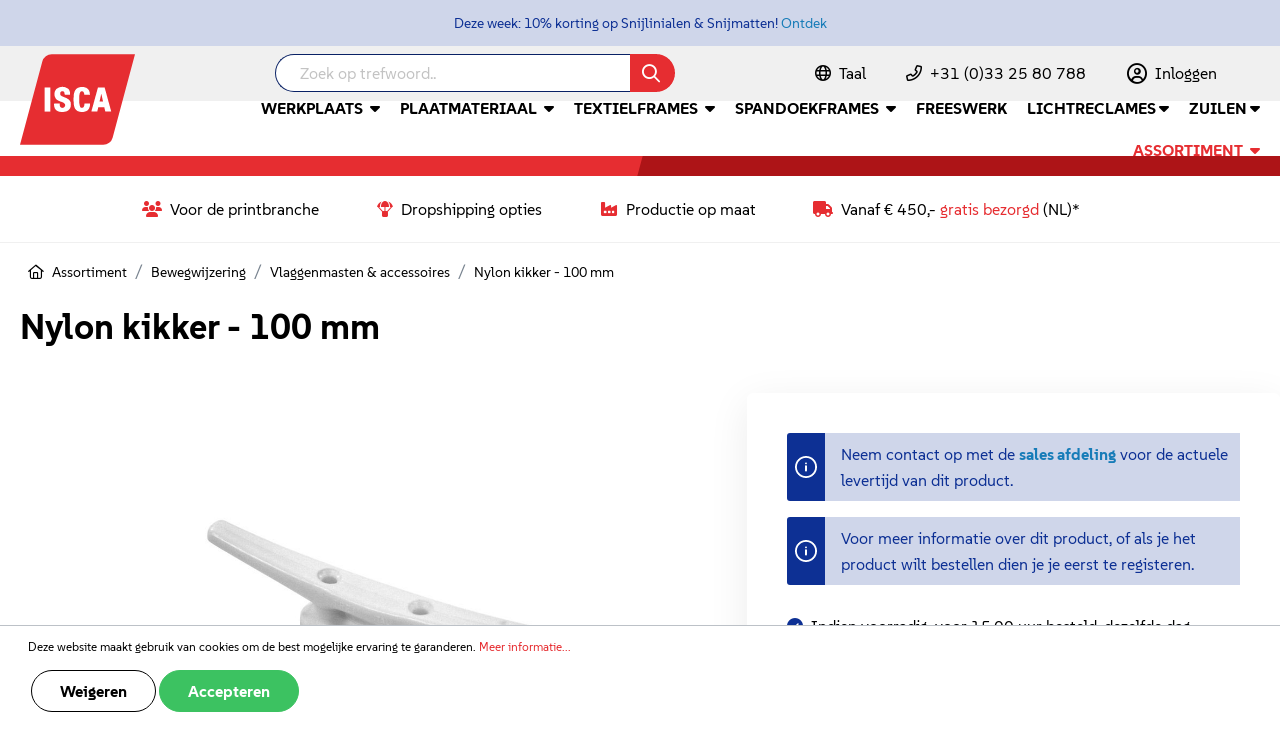

--- FILE ---
content_type: text/html; charset=UTF-8
request_url: https://www.isca.nl/nylon-kikker-100-mm/vl-kik-03
body_size: 18897
content:

<!DOCTYPE html>

<html lang="nl-NL"
      itemscope="itemscope"
      itemtype="https://schema.org/WebPage">

                            
    <head>
                                        <meta charset="utf-8">
            
            <script>
            let gtmIsTrackingProductClicks = Boolean(1), gtmContainerId = 'GTM-WC5MTGR', hasSWConsentSupport = Boolean(Number(0));
            window.wbmScriptIsSet = false;
        </script>
        <script type="text/javascript">
            window.dataLayer = window.dataLayer || [];
            window.dataLayer.push({"ecommerce":{"currencyCode":"EUR","detail":{"actionField":{"list":"Vlaggenmasten &amp; accessoires"},"products":[{"category":"Vlaggenmasten &amp; accessoires","price":1.21,"brand":"","id":"VL-KIK-03","name":"Nylon kikker - 100 mm","variant":""}]}},"google_tag_params":{"ecomm_prodid":"VL-KIK-03","ecomm_pagetype":"product"},"event":"detailview"});

                    </script>                <!-- WbmTagManagerEcomm Head Snippet Start -->
        <script id="wbmTagManger" type="text/javascript">
            function getCookie(name) {
                var cookieMatch = document.cookie.match(name + '=(.*?)(;|$)');
                return cookieMatch && decodeURI(cookieMatch[1]);
            }

            var gtmCookieSet = getCookie('wbm-tagmanager-enabled');
            
            var googleTag = function(w,d,s,l,i){w[l]=w[l]||[];w[l].push({'gtm.start':new Date().getTime(),event:'gtm.js'});var f=d.getElementsByTagName(s)[0],j=d.createElement(s),dl=l!='dataLayer'?'&l='+l:'';j.async=true;j.src='https://www.googletagmanager.com/gtm.js?id='+i+dl+'';f.parentNode.insertBefore(j,f);};
            

            if (hasSWConsentSupport && gtmCookieSet === null) {
                window.wbmGoogleTagmanagerId = gtmContainerId;
                window.wbmScriptIsSet = false;
                window.googleTag = googleTag;
            } else {
                window.wbmScriptIsSet = true;
                googleTag(window, document, 'script', 'dataLayer', gtmContainerId);
                googleTag = null;
            }
        </script><!-- WbmTagManagerEcomm Head Snippet End -->    
                <meta name="viewport"
          content="width=device-width, initial-scale=1, minimum-scale=1, maximum-scale=1, user-scalable=0">

                            <meta name="author"
                      content=""/>
                <meta name="robots"
                      content="index,follow"/>
                <meta name="revisit-after"
                      content="15 days"/>
                <meta name="keywords"
                      content="Nylon kikker 100 mm wit"/>
                <meta name="description"
                      content="Bestel snel en gemakkelijk jouw Nylon kikker van 100 mm in het wit vind je bij isca.nl."/>
            
                <meta property="og:type"
          content="product"/>
    <meta property="og:site_name"
          content="ISCA"/>
    <meta property="og:url"
          content="https://www.isca.nl/nylon-kikker-100-mm/vl-kik-03"/>
    <meta property="og:title"
          content="Nylon kikker - 100 mm - wit | ISCA Nederland B.V."/>

    <meta property="og:description"
          content="Bestel snel en gemakkelijk jouw Nylon kikker van 100 mm in het wit vind je bij isca.nl."/>
    <meta property="og:image"
          content="https://www.isca.nl/media/45/e8/0f/1632997625/VL-KIK-03_V.jpg"/>

    
                <meta property="product:product_link"
          content="https://www.isca.nl/nylon-kikker-100-mm/vl-kik-03"/>

    <meta name="twitter:card"
          content="product"/>
    <meta name="twitter:site"
          content="ISCA"/>
    <meta name="twitter:title"
          content="Nylon kikker - 100 mm - wit | ISCA Nederland B.V."/>
    <meta name="twitter:description"
          content="Bestel snel en gemakkelijk jouw Nylon kikker van 100 mm in het wit vind je bij isca.nl."/>
    <meta name="twitter:image"
          content="https://www.isca.nl/media/45/e8/0f/1632997625/VL-KIK-03_V.jpg"/>

                            <meta itemprop="copyrightHolder"
                      content="ISCA"/>
                <meta itemprop="copyrightYear"
                      content=""/>
                <meta itemprop="isFamilyFriendly"
                      content="true"/>
                <meta itemprop="image"
                      content="https://www.isca.nl/media/b4/07/68/1631785549/isca-logo-favicon.png"/>
            
                                                
                    <link rel="shortcut icon"
                  href="https://www.isca.nl/media/b4/07/68/1631785549/isca-logo-favicon.png">
        
                    <link rel="apple-touch-icon"
                  sizes="180x180"
                  href="https://www.isca.nl/media/b4/07/68/1631785549/isca-logo-favicon.png">
        
                            
            
    
    <link rel="canonical" href="https://www.isca.nl/nylon-kikker-100-mm/vl-kik-03" />

                    <title itemprop="name">Nylon kikker - 100 mm - wit | ISCA Nederland B.V.</title>
        
                                                                                <link rel="stylesheet"
                      href="https://www.isca.nl/theme/165677acd0984e1e0c1a7038bb7a01b8/css/all.css?1751872219557297">
                                    

    <link rel="preconnect" href="https://fonts.gstatic.com">
    <link href="https://fonts.googleapis.com/css2?family=Roboto+Condensed:wght@700&family=Roboto:wght@200;300;400;700&display=swap" rel="stylesheet">


    <link rel="preconnect" href="https://fonts.gstatic.com">
    <link href="https://fonts.googleapis.com/css2?family=Roboto+Condensed:wght@700&family=Roboto:wght@300;400;700&display=swap"
          rel="stylesheet">

                        <script>
        window.features = {"V6_5_0_0":false,"FEATURE_NEXT_1797":false,"FEATURE_NEXT_11917":false,"FEATURE_NEXT_16710":false,"FEATURE_NEXT_13810":false,"FEATURE_NEXT_13250":false,"FEATURE_NEXT_17276":false,"FEATURE_NEXT_16151":false,"FEATURE_NEXT_16155":false,"FEATURE_NEXT_14872":false,"FEATURE_NEXT_19501":false,"FEATURE_NEXT_15053":false,"FEATURE_NEXT_17950":false,"FEATURE_NEXT_14114":false,"FEATURE_NEXT_18215":false,"FEATURE_NEXT_12455":false,"FEATURE_NEXT_15815":false,"FEATURE_NEXT_14699":false,"FEATURE_NEXT_15707":false,"FEATURE_NEXT_15475":false,"FEATURE_NEXT_14360":false,"FEATURE_NEXT_15172":false,"FEATURE_NEXT_15687":false,"FEATURE_NEXT_14001":false,"FEATURE_NEXT_7739":false,"FEATURE_NEXT_16200":false,"FEATURE_NEXT_13410":false,"FEATURE_NEXT_15917":false,"FEATURE_NEXT_15957":false,"FEATURE_NEXT_16223":false,"FEATURE_NEXT_13601":false,"FEATURE_NEXT_16992":false,"FEATURE_NEXT_7530":false,"FEATURE_NEXT_16824":false,"FEATURE_NEXT_16271":false,"FEATURE_NEXT_15381":false,"FEATURE_NEXT_17275":false,"FEATURE_NEXT_17016":false,"FEATURE_NEXT_16236":false,"FEATURE_NEXT_16769":false,"FEATURE_NEXT_16640":false,"FEATURE_NEXT_16800":false,"FEATURE_NEXT_17261":false,"FEATURE_NEXT_17858":false,"FEATURE_NEXT_17973":false,"FEATURE_NEXT_6758":false,"FEATURE_NEXT_18592":false,"FEATURE_NEXT_18083":false,"FEATURE_NEXT_16148":false,"FEATURE_NEXT_19048":false,"FEATURE_NEXT_17421":false,"FEATURE_NEXT_17540":false,"FEATURE_NEXT_18129":false,"FEATURE_NEXT_19163":false,"FEATURE_NEXT_18187":false,"FEATURE_NEXT_17978":false,"FEATURE_NEXT_17869":false,"FEATURE_NEXT_11634":false,"FEATURE_NEXT_18762":false,"FEATURE_SWAGCMSEXTENSIONS_1":true,"FEATURE_SWAGCMSEXTENSIONS_2":true,"FEATURE_SWAGCMSEXTENSIONS_8":true,"FEATURE_SWAGCMSEXTENSIONS_63":true};
    </script>
        
                                        
                            
            <script type="text/javascript" src='https://www.google.com/recaptcha/api.js?render=6LcGJtsqAAAAAFwMko7wXaIhblggb_ce4cp-oaY2' defer></script>
        <script>
                                        window.googleReCaptchaV3Active = true;
                    </script>
            
                
            </head>

    <body class="is-ctl-product is-act-index">

                                    <noscript>
                <iframe src="https://www.googletagmanager.com/ns.html?id=GTM-WC5MTGR"
                        height="0" width="0" style="display:none;visibility:hidden"></iframe>
            </noscript>
                            <noscript class="noscript-main">
                
    <div role="alert"
         class="alert alert-info alert-has-icon">
                                                                <span class="icon icon-info">
                            <svg xmlns="http://www.w3.org/2000/svg" width="24" height="24" viewBox="0 0 24 24"><path fill="#758CA3" fill-rule="evenodd" d="M12 7c.5523 0 1 .4477 1 1s-.4477 1-1 1-1-.4477-1-1 .4477-1 1-1zm1 9c0 .5523-.4477 1-1 1s-1-.4477-1-1v-5c0-.5523.4477-1 1-1s1 .4477 1 1v5zm11-4c0 6.6274-5.3726 12-12 12S0 18.6274 0 12 5.3726 0 12 0s12 5.3726 12 12zM12 2C6.4772 2 2 6.4772 2 12s4.4772 10 10 10 10-4.4772 10-10S17.5228 2 12 2z"/></svg>
        </span>                                    
                    <div class="alert-content-container">
                                                    
                                    <div class="alert-content">
                                                    Om alle functies van onze shop te kunnen gebruiken, adviseren wij je om Javascript in je browser in te schakelen.
                                            </div>
                
                                                                </div>
            </div>
            </noscript>
        

        
    
            <div class="base-alert-wrapper">
            
    <div role="alert"
         class="alert alert-info alert-has-icon">
                                                                <span class="icon icon-info">
                            <svg xmlns="http://www.w3.org/2000/svg" width="24" height="24" viewBox="0 0 24 24"><path fill="#758CA3" fill-rule="evenodd" d="M12 7c.5523 0 1 .4477 1 1s-.4477 1-1 1-1-.4477-1-1 .4477-1 1-1zm1 9c0 .5523-.4477 1-1 1s-1-.4477-1-1v-5c0-.5523.4477-1 1-1s1 .4477 1 1v5zm11-4c0 6.6274-5.3726 12-12 12S0 18.6274 0 12 5.3726 0 12 0s12 5.3726 12 12zM12 2C6.4772 2 2 6.4772 2 12s4.4772 10 10 10 10-4.4772 10-10S17.5228 2 12 2z"/></svg>
        </span>                                    
                    <div class="alert-content-container">
                                                    
                                    <div class="alert-content">
                                                    Deze week: 10% korting op Snijlinialen &amp; Snijmatten! <a href="https://www.isca.nl/aluminium-snijliniaal-500-mm/1735-050">Ontdek</a>
                                            </div>
                
                                                                </div>
            </div>
        </div>
                    <header class="header-main">
                                    <div class="container">
                                
            <div class="row align-items-center header-row">
                            <div class="col-12 col-lg-auto header-logo-col">
                        <div class="header-logo-main">
                    <a class="header-logo-main-link"
               href="/"
               title="Naar de startpagina">
                    <svg xmlns="http://www.w3.org/2000/svg" width="115.495" height="91.088" viewBox="0 0 115.495 91.088">
    <g transform="translate(-162.757 -253.865)">
        <path d="M255.766,337.784a9.672,9.672,0,0,1-9.343,7.169H162.757l22.486-83.919a9.672,9.672,0,0,1,9.343-7.169h83.667Z" transform="translate(0)" class="sw-color-primary"/>
        <rect width="5.738" height="24.23" transform="translate(187.488 287.329)" fill="#fff"/>
        <path d="M479.592,557.131a8.783,8.783,0,0,0-3.83-2.753c-1.333-.7-4.618-1.562-5.566-2.781-.654-1.149-.667-3.177.76-3.732a2.47,2.47,0,0,1,2.848.523,4.859,4.859,0,0,1,.533,2.763h5.479c.142-2.271-.327-4.793-2.261-6.226a10.075,10.075,0,0,0-11.321.26c-3.254,2.741-2.874,9.979,1.587,11.8,1.923,1.123,4.317,1.295,6.075,2.7a2.848,2.848,0,0,1,.072,3.969,3.044,3.044,0,0,1-3.969-.216c-.714-.959-.512-2.346-.55-3.473h-5.681c-.474,5.2,2.1,8.705,8.058,8.5,5.161-.03,8.788-2.057,8.764-7.5a6.465,6.465,0,0,0-1-3.828" transform="translate(-266.725 -256.525)" fill="#fff"/>
        <path d="M806.7,572.321h5.985l-6.647-24.23h-6.7l-6.649,24.23h5.986l.986-4.417h6.052Zm-5.758-10.154,1.745-7.819,1.745,7.819Z" transform="translate(-558.286 -260.761)" fill="#fff"/>
        <path d="M646.863,560.475c-.152,1.3-.229,3.051-1.518,3.741-1.094.425-2.623.162-3-1.1a20.745,20.745,0,0,1-.725-6.688c.168-2.849-.324-6.209,1.381-8.244,2.521-1.374,3.679.8,3.678,3.1h5.687c-.029-2.685-.953-5.648-3.537-6.9a10.666,10.666,0,0,0-8.845.085c-4.091,2.257-3.967,7.549-4.047,11.635.087,4.059-.073,9.4,4.055,11.592a11.083,11.083,0,0,0,8.616.136c2.977-1.31,3.851-4.755,3.948-7.734h-5.668Z" transform="translate(-419.363 -256.661)" fill="#fff"/>
    </g>
</svg>
            </a>
            </div>
                </div>
            
                <div class="col-12 order-2 col-sm order-sm-1 header-search-col">
        <div class="row">
            <div class="col-sm-auto d-none d-sm-block d-lg-none">
                                    <div class="nav-main-toggle">
                                                    <button class="btn nav-main-toggle-btn header-actions-btn"
                                    type="button"
                                    data-offcanvas-menu="true"
                                    aria-label="Menu">
                                                                    <svg xmlns="http://www.w3.org/2000/svg" width="26" height="21" viewBox="0 0 26 21">
                                        <g transform="translate(-20 -18)">
                                            <rect width="26" height="3" rx="1.5" transform="translate(20 18)" class="sw-color-primary"/>
                                            <rect width="21" height="3" rx="1.5" transform="translate(20 27)" class="sw-color-primary"/>
                                            <rect width="26" height="3" rx="1.5" transform="translate(20 36)" class="sw-color-primary"/>
                                        </g>
                                    </svg>
                                                            </button>
                                            </div>
                            </div>
            <div class="col-auto d-none d-sm-block d-lg-none">
                <a class="header-tablet-logo"
                   href="/"
                   title="Naar de startpagina"
                >
                    <svg xmlns="http://www.w3.org/2000/svg" width="115.495" height="91.088" viewBox="0 0 115.495 91.088">
    <g transform="translate(-162.757 -253.865)">
        <path d="M255.766,337.784a9.672,9.672,0,0,1-9.343,7.169H162.757l22.486-83.919a9.672,9.672,0,0,1,9.343-7.169h83.667Z" transform="translate(0)" class="sw-color-primary"/>
        <rect width="5.738" height="24.23" transform="translate(187.488 287.329)" fill="#fff"/>
        <path d="M479.592,557.131a8.783,8.783,0,0,0-3.83-2.753c-1.333-.7-4.618-1.562-5.566-2.781-.654-1.149-.667-3.177.76-3.732a2.47,2.47,0,0,1,2.848.523,4.859,4.859,0,0,1,.533,2.763h5.479c.142-2.271-.327-4.793-2.261-6.226a10.075,10.075,0,0,0-11.321.26c-3.254,2.741-2.874,9.979,1.587,11.8,1.923,1.123,4.317,1.295,6.075,2.7a2.848,2.848,0,0,1,.072,3.969,3.044,3.044,0,0,1-3.969-.216c-.714-.959-.512-2.346-.55-3.473h-5.681c-.474,5.2,2.1,8.705,8.058,8.5,5.161-.03,8.788-2.057,8.764-7.5a6.465,6.465,0,0,0-1-3.828" transform="translate(-266.725 -256.525)" fill="#fff"/>
        <path d="M806.7,572.321h5.985l-6.647-24.23h-6.7l-6.649,24.23h5.986l.986-4.417h6.052Zm-5.758-10.154,1.745-7.819,1.745,7.819Z" transform="translate(-558.286 -260.761)" fill="#fff"/>
        <path d="M646.863,560.475c-.152,1.3-.229,3.051-1.518,3.741-1.094.425-2.623.162-3-1.1a20.745,20.745,0,0,1-.725-6.688c.168-2.849-.324-6.209,1.381-8.244,2.521-1.374,3.679.8,3.678,3.1h5.687c-.029-2.685-.953-5.648-3.537-6.9a10.666,10.666,0,0,0-8.845.085c-4.091,2.257-3.967,7.549-4.047,11.635.087,4.059-.073,9.4,4.055,11.592a11.083,11.083,0,0,0,8.616.136c2.977-1.31,3.851-4.755,3.948-7.734h-5.668Z" transform="translate(-419.363 -256.661)" fill="#fff"/>
    </g>
</svg>
                </a>
            </div>
            <div class="col header-mobile-search">
                    <div class="collapse"
         id="searchCollapse">
        <div class="header-search">
            <form action="/search"
                  method="get"
                  data-search-form="true"
                  data-url="/suggest?search="
                  class="header-search-form">
                                    <div class="input-group">
                                                    <input type="search"
                                   name="search"
                                   class="form-control header-search-input"
                                   autocomplete="off"
                                   autocapitalize="off"
                                   placeholder="Zoek op trefwoord.."
                                   aria-label="Zoek op trefwoord.."
                                   value=""
                            >
                        
                            <div class="input-group-append">
        <button type="submit"
                class="btn header-search-btn"
                aria-label="Zoeken">
            <span class="header-search-icon">
                <i class="far fa-search"></i>
            </span>
        </button>
    </div>
                    </div>
                            </form>
        </div>
    </div>
            </div>
        </div>
    </div>

                            <div class="col-12 order-1 col-sm-auto order-sm-2 header-actions-col">
                    <div class="row no-gutters">
                            <div class="col-auto d-sm-none">
        <div class="menu-button">
                            <button class="btn nav-main-toggle-btn header-actions-btn"
                        type="button"
                        data-offcanvas-menu="true"
                        aria-label="Menu">
                                            <svg xmlns="http://www.w3.org/2000/svg" width="26" height="21" viewBox="0 0 26 21">
                            <g transform="translate(-20 -18)">
                                <rect width="26" height="3" rx="1.5" transform="translate(20 18)" class="sw-color-primary"/>
                                <rect width="21" height="3" rx="1.5" transform="translate(20 27)" class="sw-color-primary"/>
                                <rect width="26" height="3" rx="1.5" transform="translate(20 36)" class="sw-color-primary"/>
                            </g>
                        </svg>
                                    </button>
                    </div>
    </div>

    <div class="col d-sm-none">
        <a class="header-mobile-logo"
           href="/"
           title="Naar de startpagina"
        >
            <svg xmlns="http://www.w3.org/2000/svg" width="115.495" height="91.088" viewBox="0 0 115.495 91.088">
    <g transform="translate(-162.757 -253.865)">
        <path d="M255.766,337.784a9.672,9.672,0,0,1-9.343,7.169H162.757l22.486-83.919a9.672,9.672,0,0,1,9.343-7.169h83.667Z" transform="translate(0)" class="sw-color-primary"/>
        <rect width="5.738" height="24.23" transform="translate(187.488 287.329)" fill="#fff"/>
        <path d="M479.592,557.131a8.783,8.783,0,0,0-3.83-2.753c-1.333-.7-4.618-1.562-5.566-2.781-.654-1.149-.667-3.177.76-3.732a2.47,2.47,0,0,1,2.848.523,4.859,4.859,0,0,1,.533,2.763h5.479c.142-2.271-.327-4.793-2.261-6.226a10.075,10.075,0,0,0-11.321.26c-3.254,2.741-2.874,9.979,1.587,11.8,1.923,1.123,4.317,1.295,6.075,2.7a2.848,2.848,0,0,1,.072,3.969,3.044,3.044,0,0,1-3.969-.216c-.714-.959-.512-2.346-.55-3.473h-5.681c-.474,5.2,2.1,8.705,8.058,8.5,5.161-.03,8.788-2.057,8.764-7.5a6.465,6.465,0,0,0-1-3.828" transform="translate(-266.725 -256.525)" fill="#fff"/>
        <path d="M806.7,572.321h5.985l-6.647-24.23h-6.7l-6.649,24.23h5.986l.986-4.417h6.052Zm-5.758-10.154,1.745-7.819,1.745,7.819Z" transform="translate(-558.286 -260.761)" fill="#fff"/>
        <path d="M646.863,560.475c-.152,1.3-.229,3.051-1.518,3.741-1.094.425-2.623.162-3-1.1a20.745,20.745,0,0,1-.725-6.688c.168-2.849-.324-6.209,1.381-8.244,2.521-1.374,3.679.8,3.678,3.1h5.687c-.029-2.685-.953-5.648-3.537-6.9a10.666,10.666,0,0,0-8.845.085c-4.091,2.257-3.967,7.549-4.047,11.635.087,4.059-.073,9.4,4.055,11.592a11.083,11.083,0,0,0,8.616.136c2.977-1.31,3.851-4.755,3.948-7.734h-5.668Z" transform="translate(-419.363 -256.661)" fill="#fff"/>
    </g>
</svg>
        </a>
    </div>

                            <div class="col-auto d-flex align-items-center d-sm-none">
        <div class="search-toggle">
            <button class="btn header-actions-btn search-toggle-btn js-search-toggle-btn collapsed"
                    type="button"
                    data-toggle="collapse"
                    data-target="#searchCollapse"
                    aria-expanded="false"
                    aria-controls="searchCollapse"
                    aria-label="Zoeken">
                <i class="far fa-search"></i>
            </button>
        </div>
    </div>

                        
                            <div class="col-auto d-flex align-items-center">
        <a href="#" data-toggle="modal" data-target="#modal_js-lagnuage" class="language-icon d-flex align-items-center g-2">
            <i class="far fa-globe" aria-hidden="true"></i>
            <span class="d-none d-lg-block ml-2">Taal</span>
        </a>
    </div>
    <div class="col-auto d-none d-lg-flex align-items-center">
        <div class="telephone-action">
            <i class="far fa-phone-alt"></i>&nbsp;
            <a href="tel:+310332580788">
                +31 (0)33 25 80 788
            </a>
        </div>
    </div>

    
    <div class="col-auto d-flex align-items-center">
        <div class="account-menu">
                <div class="dropdown">
            <button class="btn account-menu-btn header-actions-btn"
            type="button"
            id="accountWidget"
            data-offcanvas-account-menu="true"
            data-toggle="dropdown"
            aria-haspopup="true"
            aria-expanded="false"
            aria-label="Mijn account"
            title="Mijn account">
        <i class="far fa-user-circle account-menu-btn-icon"></i>
        <span class="d-none d-lg-inline">
                            Inloggen
                    </span>
    </button>

                    <div class="dropdown-menu dropdown-menu-right account-menu-dropdown js-account-menu-dropdown"
                 aria-labelledby="accountWidget">
                
        
            <button class="btn btn-light btn-block offcanvas-close js-offcanvas-close sticky-top">
                                    <span class="icon icon-x icon-sm">
                            <svg xmlns="http://www.w3.org/2000/svg" width="24" height="24" viewBox="0 0 24 24"><path fill="#758CA3" fill-rule="evenodd" d="m10.5858 12-7.293-7.2929c-.3904-.3905-.3904-1.0237 0-1.4142.3906-.3905 1.0238-.3905 1.4143 0L12 10.5858l7.2929-7.293c.3905-.3904 1.0237-.3904 1.4142 0 .3905.3906.3905 1.0238 0 1.4143L13.4142 12l7.293 7.2929c.3904.3905.3904 1.0237 0 1.4142-.3906.3905-1.0238.3905-1.4143 0L12 13.4142l-7.2929 7.293c-.3905.3904-1.0237.3904-1.4142 0-.3905-.3906-.3905-1.0238 0-1.4143L10.5858 12z"/></svg>
        </span>            
                            Menu sluiten
                    </button>
    
            <div class="offcanvas-content-container">
                <div class="account-menu">
                                    <div class="dropdown-header account-menu-header">
                    Mijn account
                </div>
                    
                                    <div class="account-menu-login">
                    <a href="/account/login"
                       title="Aanmelden"
                       class="btn btn-primary account-menu-login-button">
                        Aanmelden
                    </a>

                    <div class="account-menu-register">
                        of <a href="/account/login"
                                                            title="registreren">registreren</a>
                    </div>
                </div>
                    
                    <div class="account-menu-links">
                    <div class="header-account-menu">
        <div class="card account-menu-inner">
                                        
                                                <div class="list-group list-group-flush account-aside-list-group">
                        
                                                                    <a href="/account"
                                   title="Overzicht"
                                   class="list-group-item list-group-item-action account-aside-item">
                                    Overzicht
                                </a>
                            
                                                            <a href="/account/profile"
                                   title="Jouw profiel"
                                   class="list-group-item list-group-item-action account-aside-item">
                                    Jouw profiel
                                </a>
                            
                                                            <a href="/account/address"
                                   title="Adressen"
                                   class="list-group-item list-group-item-action account-aside-item">
                                    Adressen
                                </a>
                            
                                                            <a href="/account/payment"
                                   title="Betaalwijzen"
                                   class="list-group-item list-group-item-action account-aside-item">
                                    Betaalwijzen
                                </a>
                            
                                <a href="/account/order"
       title="Bestellingen"
       class="list-group-item list-group-item-action account-aside-item">
        Bestellingen
    </a>

    <a href="/account/quote"
       title="Bestellingen"
       class="list-group-item list-group-item-action account-aside-item">
        Offertes
    </a>

                                        

                        <a
                href="/EasyCoupon/list"
                title="Mijn tegoedbonnen"
                class="list-group-item list-group-item-action account-aside-item"
            >
                Mijn tegoedbonnen
            </a>
            


                        <a href="/account/mollie/subscriptions" title="Abonnementen" class="list-group-item list-group-item-action account-aside-item">
                Abonnementen
            </a>
            
                    </div>
                            
                                                </div>
    </div>
            </div>
            </div>
        </div>
                </div>
            </div>
        </div>
    </div>

                            <div class="col-auto d-flex align-items-center">
        <div class="header-cart"
             data-offcanvas-cart="true">
            <a class="btn header-cart-btn header-actions-btn"
               href="/checkout/cart"
               data-cart-widget="true"
               title="Winkelmandje"
               aria-label="Winkelmandje">
                    <span class="header-cart-icon">
        <i class="far fa-shopping-cart"></i>
    </span>
                </a>
        </div>
    </div>
                    </div>
                </div>
                    </div>
                        </div>
                            </header>
        

                        <div class="nav-main">
                                        <div class="main-navigation" id="mainNavigation" data-flyout-menu="true">
        <div class="main-navigation-menu-holder">
                        <div class="container">
                                    <nav class="nav main-navigation-menu"
                        itemscope="itemscope"
                        itemtype="http://schema.org/SiteNavigationElement">
                        
                                                                                    <a class="nav-link main-navigation-link home-link"
                                    href="/"
                                    itemprop="url"
                                    title="Home">
                                    <div class="main-navigation-link-text">
                                        <span itemprop="name">Home</span>
                                    </div>
                                </a>
                                                    
                                                                                                                
                                                                                            
                                                                
                                                    
        
        
        
        
        <a class="nav-link main-navigation-link"
           href="https://www.isca.nl/assortiment/werkplaats/"
           itemprop="url"
           data-flyout-menu-trigger="ed0467be3a0240b19038b9eb54987709"                      title="Werkplaats">
            <div class="main-navigation-link-text">
                <span itemprop="name">Werkplaats</span>
                                    <i class="fas fa-caret-down main-navigation-link-text-caret"></i>
                            </div>
        </a>
                                                                                                
                                                                
                                                    
        
        
        
        
        <a class="nav-link main-navigation-link"
           href="https://www.isca.nl/assortiment/plaatmateriaal/"
           itemprop="url"
           data-flyout-menu-trigger="363249ea77504d46aca47854653ebfca"                      title="Plaatmateriaal">
            <div class="main-navigation-link-text">
                <span itemprop="name">Plaatmateriaal</span>
                                    <i class="fas fa-caret-down main-navigation-link-text-caret"></i>
                            </div>
        </a>
                                                                                                
                                                                
                                                    
        
        
        
        
        <a class="nav-link main-navigation-link"
           href="https://www.isca.nl/assortiment/aluminium-kunststof-profielen/textielframe-profielen/"
           itemprop="url"
           data-flyout-menu-trigger="3e4f9e57f0fe460b9b0d18da4cff2fcb"                      title="Textielframes">
            <div class="main-navigation-link-text">
                <span itemprop="name">Textielframes</span>
                                    <i class="fas fa-caret-down main-navigation-link-text-caret"></i>
                            </div>
        </a>
                                                                                                
                                                                
                                                    
        
        
        
        
        <a class="nav-link main-navigation-link"
           href="https://www.isca.nl/spandoek-configurator/"
           itemprop="url"
           data-flyout-menu-trigger="86bf02d1f93e4e5e8c91678af929930d"                      title="Spandoekframes">
            <div class="main-navigation-link-text">
                <span itemprop="name">Spandoekframes</span>
                                    <i class="fas fa-caret-down main-navigation-link-text-caret"></i>
                            </div>
        </a>
                                                                                                
                                                                
                                                    
        
        
        
        
        <a class="nav-link main-navigation-link"
           href="https://iscamaatwerk.nl/freeswerk/"
           itemprop="url"
                                 title="Freeswerk">
            <div class="main-navigation-link-text">
                <span itemprop="name">Freeswerk</span>
                            </div>
        </a>
                                                                                                
                                                                
                                            <div class="nav-link main-navigation-link"
                                    data-flyout-menu-trigger="9699d524a92e41d89fc4637cfb826370"
                             title="Lichtreclames">
            <div class="main-navigation-link-text">
                <span itemprop="name">Lichtreclames</span>
                                    <i class="fas fa-caret-down"></i>
                            </div>
        </div>
                                                                                                
                                                                
                                            <div class="nav-link main-navigation-link"
                                    data-flyout-menu-trigger="ebd01ed9861448f1a6bb8c7fa5010bae"
                             title="Zuilen">
            <div class="main-navigation-link-text">
                <span itemprop="name">Zuilen</span>
                                    <i class="fas fa-caret-down"></i>
                            </div>
        </div>
                                                                                                
                                                                
                                                    
        
        
        
        
        <a class="nav-link main-navigation-link active"
           href="https://www.isca.nl/assortiment/"
           itemprop="url"
           data-flyout-menu-trigger="8048325d7ea44e399453c7b0aadb14f1"                      title="Assortiment">
            <div class="main-navigation-link-text">
                <span itemprop="name">Assortiment</span>
                                    <i class="fas fa-caret-down main-navigation-link-text-caret"></i>
                            </div>
        </a>
                                                                            </nav>
                            </div>
        
        </div>
                                                                                                                                                                                                                                                                                                                                                                                                                                                                                                                            
                                <div class="navigation-flyouts">
                                                                                                                                                <div class="navigation-flyout"
                                             data-flyout-menu-id="ed0467be3a0240b19038b9eb54987709">
                                            <div class="container">
                                                                                                                
            <div class="row navigation-flyout-content">
                            <div class="col">
                    <div class="navigation-flyout-categories">
                                                        
                    
                
    <div class="row navigation-flyout-categories is-level-0">
                                            
                            <div class="col-3 navigation-flyout-col">
                        
    
    
    
    
            <a class="nav-item nav-link navigation-flyout-link is-level-0"
           href="https://www.isca.nl/assortiment/werkplaats/werktafels/"
           itemprop="url"
                      title="Werktafels">
            <span itemprop="name">Werktafels</span>
        </a>
    
                                                                            
        
                
    <div class="navigation-flyout-categories is-level-1">
            </div>
                                                            </div>
                                                        
                            <div class="col-3 navigation-flyout-col">
                        
    
    
    
    
            <a class="nav-item nav-link navigation-flyout-link is-level-0"
           href="https://www.isca.nl/assortiment/werkplaats/werkplaats/"
           itemprop="url"
                      title="Werkplaats">
            <span itemprop="name">Werkplaats</span>
        </a>
    
                                                                            
        
                
    <div class="navigation-flyout-categories is-level-1">
            </div>
                                                            </div>
                        </div>
                                            </div>
                </div>
            
                                                </div>
                                                                                                </div>
                                        </div>
                                                                                                                                                                                                            <div class="navigation-flyout"
                                             data-flyout-menu-id="363249ea77504d46aca47854653ebfca">
                                            <div class="container">
                                                                                                                
            <div class="row navigation-flyout-content">
                            <div class="col">
                    <div class="navigation-flyout-categories">
                                                        
                    
                
    <div class="row navigation-flyout-categories is-level-0">
                                            
                            <div class="col-3 navigation-flyout-col">
                        
    
    
    
    
            <a class="nav-item nav-link navigation-flyout-link is-level-0"
           href="https://iscamaatwerk.nl/freeswerk/"
           itemprop="url"
                      title="Freeswerk">
            <span itemprop="name">Freeswerk</span>
        </a>
    
                                                                            
        
                
    <div class="navigation-flyout-categories is-level-1">
            </div>
                                                            </div>
                                                        
                            <div class="col-3 navigation-flyout-col">
                        
    
    
    
    
            <a class="nav-item nav-link navigation-flyout-link is-level-0"
           href="https://www.isca.nl/assortiment/plaatmateriaal/aluminium-composiet-mgbond/"
           itemprop="url"
                      title="Aluminium Composiet (MGBond®)">
            <span itemprop="name">Aluminium Composiet (MGBond®)</span>
        </a>
    
                                                                            
        
                
    <div class="navigation-flyout-categories is-level-1">
            </div>
                                                            </div>
                                                        
                            <div class="col-3 navigation-flyout-col">
                        
    
    
    
    
            <a class="nav-item nav-link navigation-flyout-link is-level-0"
           href="https://www.isca.nl/assortiment/plaatmateriaal/geschuimd-pvc-neo-plastech/"
           itemprop="url"
                      title="Geschuimd PVC (NEO Plastech®)">
            <span itemprop="name">Geschuimd PVC (NEO Plastech®)</span>
        </a>
    
                                                                            
        
                
    <div class="navigation-flyout-categories is-level-1">
            </div>
                                                            </div>
                                                        
                            <div class="col-3 navigation-flyout-col">
                        
    
    
    
    
            <a class="nav-item nav-link navigation-flyout-link is-level-0"
           href="https://www.isca.nl/assortiment/plaatmateriaal/plexiglas/"
           itemprop="url"
                      title="Plexiglas®">
            <span itemprop="name">Plexiglas®</span>
        </a>
    
                                                                            
        
                
    <div class="navigation-flyout-categories is-level-1">
            </div>
                                                            </div>
                                                        
                            <div class="col-3 navigation-flyout-col">
                        
    
    
    
    
            <a class="nav-item nav-link navigation-flyout-link is-level-0"
           href="https://www.isca.nl/assortiment/plaatmateriaal/acrylox/"
           itemprop="url"
                      title="Acrylox®">
            <span itemprop="name">Acrylox®</span>
        </a>
    
                                                                            
        
                
    <div class="navigation-flyout-categories is-level-1">
            </div>
                                                            </div>
                                                        
                            <div class="col-3 navigation-flyout-col">
                        
    
    
    
    
            <a class="nav-item nav-link navigation-flyout-link is-level-0"
           href="https://www.isca.nl/assortiment/plaatmateriaal/accessoires/"
           itemprop="url"
                      title="Accessoires">
            <span itemprop="name">Accessoires</span>
        </a>
    
                                                                            
        
                
    <div class="navigation-flyout-categories is-level-1">
                                            
                            <div class="navigation-flyout-col">
                        
    
    
    
    
            <a class="nav-item nav-link navigation-flyout-link is-level-1"
           href="https://www.isca.nl/assortiment/plaatmateriaal/accessoires/reinigers/"
           itemprop="url"
                      title="Reinigers">
            <span itemprop="name">Reinigers</span>
        </a>
    
                                                                            
        
                
    <div class="navigation-flyout-categories is-level-2">
            </div>
                                                            </div>
                                                        
                            <div class="navigation-flyout-col">
                        
    
    
    
    
            <a class="nav-item nav-link navigation-flyout-link is-level-1"
           href="https://www.isca.nl/assortiment/plaatmateriaal/accessoires/plaathangers-afstandshouders/"
           itemprop="url"
                      title="Plaathangers &amp; afstandshouders">
            <span itemprop="name">Plaathangers &amp; afstandshouders</span>
        </a>
    
                                                                            
        
                
    <div class="navigation-flyout-categories is-level-2">
            </div>
                                                            </div>
                                                        
                            <div class="navigation-flyout-col">
                        
    
    
    
    
            <a class="nav-item nav-link navigation-flyout-link is-level-1"
           href="https://www.isca.nl/assortiment/plaatmateriaal/accessoires/lijm-tape-kit/"
           itemprop="url"
                      title="Lijm, tape &amp; kit">
            <span itemprop="name">Lijm, tape &amp; kit</span>
        </a>
    
                                                                            
        
                
    <div class="navigation-flyout-categories is-level-2">
            </div>
                                                            </div>
                        </div>
                                                            </div>
                        </div>
                                            </div>
                </div>
            
                                                </div>
                                                                                                </div>
                                        </div>
                                                                                                                                                                                                            <div class="navigation-flyout"
                                             data-flyout-menu-id="3e4f9e57f0fe460b9b0d18da4cff2fcb">
                                            <div class="container">
                                                                                                                
            <div class="row navigation-flyout-content">
                            <div class="col">
                    <div class="navigation-flyout-categories">
                                                        
                    
                
    <div class="row navigation-flyout-categories is-level-0">
                                            
                            <div class="col-3 navigation-flyout-col">
                        
    
    
    
    
            <a class="nav-item nav-link navigation-flyout-link is-level-0"
           href="https://www.isca.nl/assortiment/aluminium-kunststof-profielen/textielframe-profielen/15-mm-enkelzijdig-textielframe/"
           itemprop="url"
                      title="15 mm enkelzijdig textielframe">
            <span itemprop="name">15 mm enkelzijdig textielframe</span>
        </a>
    
                                                                            
        
                
    <div class="navigation-flyout-categories is-level-1">
            </div>
                                                            </div>
                                                        
                            <div class="col-3 navigation-flyout-col">
                        
    
    
    
    
            <a class="nav-item nav-link navigation-flyout-link is-level-0"
           href="https://www.isca.nl/assortiment/aluminium-kunststof-profielen/textielframe-profielen/34-mm-enkelzijdig-textielframe/"
           itemprop="url"
                      title="34 mm enkelzijdig textielframe">
            <span itemprop="name">34 mm enkelzijdig textielframe</span>
        </a>
    
                                                                            
        
                
    <div class="navigation-flyout-categories is-level-1">
            </div>
                                                            </div>
                                                        
                            <div class="col-3 navigation-flyout-col">
                        
    
    
    
    
            <a class="nav-item nav-link navigation-flyout-link is-level-0"
           href="https://www.isca.nl/assortiment/aluminium-kunststof-profielen/textielframe-profielen/50-mm-dubbelzijdig-textielframe/"
           itemprop="url"
                      title="50 mm dubbelzijdig textielframe">
            <span itemprop="name">50 mm dubbelzijdig textielframe</span>
        </a>
    
                                                                            
        
                
    <div class="navigation-flyout-categories is-level-1">
            </div>
                                                            </div>
                                                        
                            <div class="col-3 navigation-flyout-col">
                        
    
    
    
    
            <a class="nav-item nav-link navigation-flyout-link is-level-0"
           href="https://iscamaatwerk.nl/ledframe/"
           itemprop="url"
                      title="Verlichte Textielframes">
            <span itemprop="name">Verlichte Textielframes</span>
        </a>
    
                                                                            
        
                
    <div class="navigation-flyout-categories is-level-1">
            </div>
                                                            </div>
                                                        
                            <div class="col-3 navigation-flyout-col">
                        
    
    
    
    
            <a class="nav-item nav-link navigation-flyout-link is-level-0"
           href="https://www.isca.nl/assortiment/aluminium-kunststof-profielen/outdoor-textielframe-profielen/"
           itemprop="url"
                      title="Easy Frame onderdelen">
            <span itemprop="name">Easy Frame onderdelen</span>
        </a>
    
                                                                            
        
                
    <div class="navigation-flyout-categories is-level-1">
            </div>
                                                            </div>
                                                        
                            <div class="col-3 navigation-flyout-col">
                        
    
    
    
    
            <a class="nav-item nav-link navigation-flyout-link is-level-0"
           href="https://iscamaatwerk.nl/easyframe/"
           itemprop="url"
                      title="Easy Frame outdoor textielframe ">
            <span itemprop="name">Easy Frame outdoor textielframe </span>
        </a>
    
                                                                            
        
                
    <div class="navigation-flyout-categories is-level-1">
            </div>
                                                            </div>
                        </div>
                                            </div>
                </div>
            
                                                </div>
                                                                                                </div>
                                        </div>
                                                                                                                                                                                                            <div class="navigation-flyout"
                                             data-flyout-menu-id="86bf02d1f93e4e5e8c91678af929930d">
                                            <div class="container">
                                                                                                                
            <div class="row navigation-flyout-content">
                            <div class="col">
                    <div class="navigation-flyout-categories">
                                                        
                    
                
    <div class="row navigation-flyout-categories is-level-0">
                                            
                            <div class="col-3 navigation-flyout-col">
                        
    
    
    
    
            <a class="nav-item nav-link navigation-flyout-link is-level-0"
           href="https://www.isca.nl/spandoek-configurator/"
           itemprop="url"
                      title="Spandoekframe">
            <span itemprop="name">Spandoekframe</span>
        </a>
    
                                                                            
        
                
    <div class="navigation-flyout-categories is-level-1">
            </div>
                                                            </div>
                                                        
                            <div class="col-3 navigation-flyout-col">
                        
    
    
    
    
            <a class="nav-item nav-link navigation-flyout-link is-level-0"
           href="https://iscamaatwerk.nl/spandoekframes-vrij-eenvoudig/"
           itemprop="url"
                      title="Vrijstaand spandoekframe">
            <span itemprop="name">Vrijstaand spandoekframe</span>
        </a>
    
                                                                            
        
                
    <div class="navigation-flyout-categories is-level-1">
            </div>
                                                            </div>
                                                        
                            <div class="col-3 navigation-flyout-col">
                        
    
    
    
    
            <a class="nav-item nav-link navigation-flyout-link is-level-0"
           href="https://iscamaatwerk.nl/easyframe/"
           itemprop="url"
                      title="Easy Frame outdoor textielframe">
            <span itemprop="name">Easy Frame outdoor textielframe</span>
        </a>
    
                                                                            
        
                
    <div class="navigation-flyout-categories is-level-1">
            </div>
                                                            </div>
                                                        
                            <div class="col-3 navigation-flyout-col">
                        
    
    
    
    
            <a class="nav-item nav-link navigation-flyout-link is-level-0"
           href="https://www.isca.nl/assortiment/aluminium-kunststof-profielen/klopkader-profielen/"
           itemprop="url"
                      title="Klopkaderprofielen">
            <span itemprop="name">Klopkaderprofielen</span>
        </a>
    
                                                                            
        
                
    <div class="navigation-flyout-categories is-level-1">
            </div>
                                                            </div>
                        </div>
                                            </div>
                </div>
            
                                                </div>
                                                                                                </div>
                                        </div>
                                                                                                                                                                                                                                                                        <div class="navigation-flyout"
                                             data-flyout-menu-id="9699d524a92e41d89fc4637cfb826370">
                                            <div class="container">
                                                                                                                
            <div class="row navigation-flyout-content">
                            <div class="col">
                    <div class="navigation-flyout-categories">
                                                        
                    
                
    <div class="row navigation-flyout-categories is-level-0">
                                            
                            <div class="col-3 navigation-flyout-col">
                        
    
    
    
    
            <a class="nav-item nav-link navigation-flyout-link is-level-0"
           href="https://www.isca.nl/dakconstructie-500-mm/dc50"
           itemprop="url"
                      title="Dakconstructie">
            <span itemprop="name">Dakconstructie</span>
        </a>
    
                                                                            
        
                
    <div class="navigation-flyout-categories is-level-1">
            </div>
                                                            </div>
                                                        
                            <div class="col-3 navigation-flyout-col">
                        
    
    
    
    
            <a class="nav-item nav-link navigation-flyout-link is-level-0"
           href="https://iscamaatwerk.nl/doorsteekletters/"
           itemprop="url"
           target="_blank"           title="Doorsteekletters">
            <span itemprop="name">Doorsteekletters</span>
        </a>
    
                                                                            
        
                
    <div class="navigation-flyout-categories is-level-1">
            </div>
                                                            </div>
                                                        
                            <div class="col-3 navigation-flyout-col">
                        
    
    
    
    
            <a class="nav-item nav-link navigation-flyout-link is-level-0"
           href="https://iscamaatwerk.nl/doosletters/"
           itemprop="url"
           target="_blank"           title="Doosletters">
            <span itemprop="name">Doosletters</span>
        </a>
    
                                                                            
        
                
    <div class="navigation-flyout-categories is-level-1">
            </div>
                                                            </div>
                                                        
                            <div class="col-3 navigation-flyout-col">
                        
    
    
    
    
            <a class="nav-item nav-link navigation-flyout-link is-level-0"
           href="https://iscamaatwerk.nl/lichtreclames/"
           itemprop="url"
                      title="Lichtbak">
            <span itemprop="name">Lichtbak</span>
        </a>
    
                                                                            
        
                
    <div class="navigation-flyout-categories is-level-1">
            </div>
                                                            </div>
                                                        
                            <div class="col-3 navigation-flyout-col">
                        
    
    
    
    
            <a class="nav-item nav-link navigation-flyout-link is-level-0"
           href="https://iscamaatwerk.nl/easyframe/"
           itemprop="url"
                      title="Easy Frame outdoor LED textielframe">
            <span itemprop="name">Easy Frame outdoor LED textielframe</span>
        </a>
    
                                                                            
        
                
    <div class="navigation-flyout-categories is-level-1">
            </div>
                                                            </div>
                                                        
                            <div class="col-3 navigation-flyout-col">
                        
    
    
    
    
            <a class="nav-item nav-link navigation-flyout-link is-level-0"
           href="https://iscamaatwerk.nl/lichtkoof/"
           itemprop="url"
                      title="Lichtkoof">
            <span itemprop="name">Lichtkoof</span>
        </a>
    
                                                                            
        
                
    <div class="navigation-flyout-categories is-level-1">
            </div>
                                                            </div>
                                                        
                            <div class="col-3 navigation-flyout-col">
                        
    
    
    
    
            <a class="nav-item nav-link navigation-flyout-link is-level-0"
           href="https://iscamaatwerk.nl/ronde-lichtreclames/"
           itemprop="url"
                      title="Ronde en ovale lichtbakken">
            <span itemprop="name">Ronde en ovale lichtbakken</span>
        </a>
    
                                                                            
        
                
    <div class="navigation-flyout-categories is-level-1">
            </div>
                                                            </div>
                                                        
                            <div class="col-3 navigation-flyout-col">
                        
    
    
    
    
            <a class="nav-item nav-link navigation-flyout-link is-level-0"
           href="https://iscamaatwerk.nl/oval-sign/"
           itemprop="url"
                      title="Ovale zuil">
            <span itemprop="name">Ovale zuil</span>
        </a>
    
                                                                            
        
                
    <div class="navigation-flyout-categories is-level-1">
            </div>
                                                            </div>
                        </div>
                                            </div>
                </div>
            
                                                </div>
                                                                                                </div>
                                        </div>
                                                                                                                                                                                                            <div class="navigation-flyout"
                                             data-flyout-menu-id="ebd01ed9861448f1a6bb8c7fa5010bae">
                                            <div class="container">
                                                                                                                
            <div class="row navigation-flyout-content">
                            <div class="col">
                    <div class="navigation-flyout-categories">
                                                        
                    
                
    <div class="row navigation-flyout-categories is-level-0">
                                            
                            <div class="col-3 navigation-flyout-col">
                        
    
    
    
    
            <a class="nav-item nav-link navigation-flyout-link is-level-0"
           href="https://iscamaatwerk.nl/mgbond-zuil/"
           itemprop="url"
                      title="MGBond reclamezuil">
            <span itemprop="name">MGBond reclamezuil</span>
        </a>
    
                                                                            
        
                
    <div class="navigation-flyout-categories is-level-1">
            </div>
                                                            </div>
                                                        
                            <div class="col-3 navigation-flyout-col">
                        
    
    
    
    
            <a class="nav-item nav-link navigation-flyout-link is-level-0"
           href="https://iscamaatwerk.nl/oval-sign/"
           itemprop="url"
                      title="Ovale reclamezuil">
            <span itemprop="name">Ovale reclamezuil</span>
        </a>
    
                                                                            
        
                
    <div class="navigation-flyout-categories is-level-1">
            </div>
                                                            </div>
                        </div>
                                            </div>
                </div>
            
                                                </div>
                                                                                                </div>
                                        </div>
                                                                                                                                                                                                            <div class="navigation-flyout"
                                             data-flyout-menu-id="8048325d7ea44e399453c7b0aadb14f1">
                                            <div class="container">
                                                                                                                
            <div class="row navigation-flyout-content">
                            <div class="col">
                    <div class="navigation-flyout-categories">
                                                        
                    
                
    <div class="row navigation-flyout-categories is-level-0">
                                            
                            <div class="col-3 navigation-flyout-col">
                        
    
    
    
    
            <a class="nav-item nav-link navigation-flyout-link is-level-0"
           href="https://www.isca.nl/assortiment/buizen-koppelingen/"
           itemprop="url"
                      title="Buizen &amp; koppelingen">
            <span itemprop="name">Buizen &amp; koppelingen</span>
        </a>
    
                                                                            
        
                
    <div class="navigation-flyout-categories is-level-1">
                                            
                            <div class="navigation-flyout-col">
                        
    
    
    
    
            <a class="nav-item nav-link navigation-flyout-link is-level-1"
           href="https://www.isca.nl/assortiment/buizen-koppelingen/aluminium-buizen/"
           itemprop="url"
                      title="Aluminium buizen">
            <span itemprop="name">Aluminium buizen</span>
        </a>
    
                                                                            
        
                
    <div class="navigation-flyout-categories is-level-2">
            </div>
                                                            </div>
                                                        
                            <div class="navigation-flyout-col">
                        
    
    
    
    
            <a class="nav-item nav-link navigation-flyout-link is-level-1"
           href="https://www.isca.nl/assortiment/buizen-koppelingen/buiskoppelingen/"
           itemprop="url"
                      title="Buiskoppelingen">
            <span itemprop="name">Buiskoppelingen</span>
        </a>
    
                                                                            
        
                
    <div class="navigation-flyout-categories is-level-2">
            </div>
                                                            </div>
                                                        
                            <div class="navigation-flyout-col">
                        
    
    
    
    
            <a class="nav-item nav-link navigation-flyout-link is-level-1"
           href="https://www.isca.nl/assortiment/buizen-koppelingen/spanhaken-en-stormfix/"
           itemprop="url"
                      title="Spanhaken en stormfix">
            <span itemprop="name">Spanhaken en stormfix</span>
        </a>
    
                                                                            
        
                
    <div class="navigation-flyout-categories is-level-2">
            </div>
                                                            </div>
                                                        
                            <div class="navigation-flyout-col">
                        
    
    
    
    
            <a class="nav-item nav-link navigation-flyout-link is-level-1"
           href="https://www.isca.nl/assortiment/buizen-koppelingen/handpers-en-accessoires/"
           itemprop="url"
                      title="Handpers en accessoires ">
            <span itemprop="name">Handpers en accessoires </span>
        </a>
    
                                                                            
        
                
    <div class="navigation-flyout-categories is-level-2">
            </div>
                                                            </div>
                                                        
                            <div class="navigation-flyout-col">
                        
    
    
    
    
            <a class="nav-item nav-link navigation-flyout-link is-level-1"
           href="https://www.isca.nl/assortiment/buizen-koppelingen/bevestigingsmateriaal/"
           itemprop="url"
                      title="Bevestigingsmateriaal">
            <span itemprop="name">Bevestigingsmateriaal</span>
        </a>
    
                                                                            
        
                
    <div class="navigation-flyout-categories is-level-2">
            </div>
                                                            </div>
                        </div>
                                                            </div>
                                                        
                            <div class="col-3 navigation-flyout-col">
                        
    
    
    
    
            <a class="nav-item nav-link navigation-flyout-link is-level-0"
           href="https://www.isca.nl/assortiment/plaatmateriaal/"
           itemprop="url"
                      title="Plaatmateriaal">
            <span itemprop="name">Plaatmateriaal</span>
        </a>
    
                                                                            
        
                
    <div class="navigation-flyout-categories is-level-1">
                                            
                            <div class="navigation-flyout-col">
                        
    
    
    
    
            <a class="nav-item nav-link navigation-flyout-link is-level-1"
           href="https://iscamaatwerk.nl/freeswerk/"
           itemprop="url"
                      title="Freeswerk">
            <span itemprop="name">Freeswerk</span>
        </a>
    
                                                                            
        
                
    <div class="navigation-flyout-categories is-level-2">
            </div>
                                                            </div>
                                                        
                            <div class="navigation-flyout-col">
                        
    
    
    
    
            <a class="nav-item nav-link navigation-flyout-link is-level-1"
           href="https://www.isca.nl/assortiment/plaatmateriaal/aluminium-composiet-mgbond/"
           itemprop="url"
                      title="Aluminium Composiet (MGBond®)">
            <span itemprop="name">Aluminium Composiet (MGBond®)</span>
        </a>
    
                                                                            
        
                
    <div class="navigation-flyout-categories is-level-2">
            </div>
                                                            </div>
                                                        
                            <div class="navigation-flyout-col">
                        
    
    
    
    
            <a class="nav-item nav-link navigation-flyout-link is-level-1"
           href="https://www.isca.nl/assortiment/plaatmateriaal/geschuimd-pvc-neo-plastech/"
           itemprop="url"
                      title="Geschuimd PVC (NEO Plastech®)">
            <span itemprop="name">Geschuimd PVC (NEO Plastech®)</span>
        </a>
    
                                                                            
        
                
    <div class="navigation-flyout-categories is-level-2">
            </div>
                                                            </div>
                                                        
                            <div class="navigation-flyout-col">
                        
    
    
    
    
            <a class="nav-item nav-link navigation-flyout-link is-level-1"
           href="https://www.isca.nl/assortiment/plaatmateriaal/plexiglas/"
           itemprop="url"
                      title="Plexiglas®">
            <span itemprop="name">Plexiglas®</span>
        </a>
    
                                                                            
        
                
    <div class="navigation-flyout-categories is-level-2">
            </div>
                                                            </div>
                                                        
                            <div class="navigation-flyout-col">
                        
    
    
    
    
            <a class="nav-item nav-link navigation-flyout-link is-level-1"
           href="https://www.isca.nl/assortiment/plaatmateriaal/acrylox/"
           itemprop="url"
                      title="Acrylox®">
            <span itemprop="name">Acrylox®</span>
        </a>
    
                                                                            
        
                
    <div class="navigation-flyout-categories is-level-2">
            </div>
                                                            </div>
                                                        
                            <div class="navigation-flyout-col">
                        
    
    
    
    
            <a class="nav-item nav-link navigation-flyout-link is-level-1"
           href="https://www.isca.nl/assortiment/plaatmateriaal/accessoires/"
           itemprop="url"
                      title="Accessoires">
            <span itemprop="name">Accessoires</span>
        </a>
    
                                                                            
        
                
    <div class="navigation-flyout-categories is-level-2">
            </div>
                                                            </div>
                        </div>
                                                            </div>
                                                        
                            <div class="col-3 navigation-flyout-col">
                        
    
    
    
    
            <a class="nav-item nav-link navigation-flyout-link is-level-0"
           href="https://www.isca.nl/assortiment/aluminium-kunststof-profielen/"
           itemprop="url"
                      title="Aluminium &amp; kunststof profielen">
            <span itemprop="name">Aluminium &amp; kunststof profielen</span>
        </a>
    
                                                                            
        
                
    <div class="navigation-flyout-categories is-level-1">
                                            
                            <div class="navigation-flyout-col">
                        
    
    
    
    
            <a class="nav-item nav-link navigation-flyout-link is-level-1"
           href="https://www.isca.nl/assortiment/aluminium-kunststof-profielen/textielframe-profielen/"
           itemprop="url"
                      title="Textielframe profielen">
            <span itemprop="name">Textielframe profielen</span>
        </a>
    
                                                                            
        
                
    <div class="navigation-flyout-categories is-level-2">
            </div>
                                                            </div>
                                                        
                            <div class="navigation-flyout-col">
                        
    
    
    
    
            <a class="nav-item nav-link navigation-flyout-link is-level-1"
           href="https://www.isca.nl/assortiment/aluminium-kunststof-profielen/lichtbak-profielen/"
           itemprop="url"
                      title="Lichtbak profielen">
            <span itemprop="name">Lichtbak profielen</span>
        </a>
    
                                                                            
        
                
    <div class="navigation-flyout-categories is-level-2">
            </div>
                                                            </div>
                                                        
                            <div class="navigation-flyout-col">
                        
    
    
    
    
            <a class="nav-item nav-link navigation-flyout-link is-level-1"
           href="https://www.isca.nl/assortiment/aluminium-kunststof-profielen/hoeklijn-profielen/"
           itemprop="url"
                      title="Hoeklijn profielen">
            <span itemprop="name">Hoeklijn profielen</span>
        </a>
    
                                                                            
        
                
    <div class="navigation-flyout-categories is-level-2">
            </div>
                                                            </div>
                                                        
                            <div class="navigation-flyout-col">
                        
    
    
    
    
            <a class="nav-item nav-link navigation-flyout-link is-level-1"
           href="https://www.isca.nl/assortiment/aluminium-kunststof-profielen/ovaal-zuil-profielen/"
           itemprop="url"
                      title="Ovaal Zuil profielen">
            <span itemprop="name">Ovaal Zuil profielen</span>
        </a>
    
                                                                            
        
                
    <div class="navigation-flyout-categories is-level-2">
            </div>
                                                            </div>
                                                        
                            <div class="navigation-flyout-col">
                        
    
    
    
    
            <a class="nav-item nav-link navigation-flyout-link is-level-1"
           href="https://www.isca.nl/assortiment/aluminium-kunststof-profielen/lichtkoof-profielen/"
           itemprop="url"
                      title="Lichtkoof profielen">
            <span itemprop="name">Lichtkoof profielen</span>
        </a>
    
                                                                            
        
                
    <div class="navigation-flyout-categories is-level-2">
            </div>
                                                            </div>
                                                        
                            <div class="navigation-flyout-col">
                        
    
    
    
    
            <a class="nav-item nav-link navigation-flyout-link is-level-1"
           href="https://www.isca.nl/assortiment/aluminium-kunststof-profielen/outdoor-textielframe-profielen/"
           itemprop="url"
                      title="Outdoor textielframe profielen">
            <span itemprop="name">Outdoor textielframe profielen</span>
        </a>
    
                                                                            
        
                
    <div class="navigation-flyout-categories is-level-2">
            </div>
                                                            </div>
                                                        
                            <div class="navigation-flyout-col">
                        
    
    
    
    
            <a class="nav-item nav-link navigation-flyout-link is-level-1"
           href="https://www.isca.nl/assortiment/aluminium-kunststof-profielen/lijst-profielen/"
           itemprop="url"
                      title="Lijst profielen ">
            <span itemprop="name">Lijst profielen </span>
        </a>
    
                                                                            
        
                
    <div class="navigation-flyout-categories is-level-2">
            </div>
                                                            </div>
                                                        
                            <div class="navigation-flyout-col">
                        
    
    
    
    
            <a class="nav-item nav-link navigation-flyout-link is-level-1"
           href="https://www.isca.nl/assortiment/aluminium-kunststof-profielen/koker-profielen/"
           itemprop="url"
                      title="Koker profielen">
            <span itemprop="name">Koker profielen</span>
        </a>
    
                                                                            
        
                
    <div class="navigation-flyout-categories is-level-2">
            </div>
                                                            </div>
                                                        
                            <div class="navigation-flyout-col">
                        
    
    
    
    
            <a class="nav-item nav-link navigation-flyout-link is-level-1"
           href="https://www.isca.nl/assortiment/aluminium-kunststof-profielen/klopkader-profielen/"
           itemprop="url"
                      title="Klopkader profielen">
            <span itemprop="name">Klopkader profielen</span>
        </a>
    
                                                                            
        
                
    <div class="navigation-flyout-categories is-level-2">
            </div>
                                                            </div>
                                                        
                            <div class="navigation-flyout-col">
                        
    
    
    
    
            <a class="nav-item nav-link navigation-flyout-link is-level-1"
           href="https://www.isca.nl/assortiment/aluminium-kunststof-profielen/kantprofielen/"
           itemprop="url"
                      title="Kantprofielen ">
            <span itemprop="name">Kantprofielen </span>
        </a>
    
                                                                            
        
                
    <div class="navigation-flyout-categories is-level-2">
            </div>
                                                            </div>
                                                        
                            <div class="navigation-flyout-col">
                        
    
    
    
    
            <a class="nav-item nav-link navigation-flyout-link is-level-1"
           href="https://www.isca.nl/assortiment/aluminium-kunststof-profielen/handels-profielen/"
           itemprop="url"
                      title="Handels profielen">
            <span itemprop="name">Handels profielen</span>
        </a>
    
                                                                            
        
                
    <div class="navigation-flyout-categories is-level-2">
            </div>
                                                            </div>
                        </div>
                                                            </div>
                                                        
                            <div class="col-3 navigation-flyout-col">
                        
    
    
    
    
            <a class="nav-item nav-link navigation-flyout-link is-level-0"
           href="https://www.isca.nl/assortiment/promotiemateriaal/"
           itemprop="url"
                      title="Promotiemateriaal">
            <span itemprop="name">Promotiemateriaal</span>
        </a>
    
                                                                            
        
                
    <div class="navigation-flyout-categories is-level-1">
                                            
                            <div class="navigation-flyout-col">
                        
    
    
    
    
            <a class="nav-item nav-link navigation-flyout-link is-level-1"
           href="https://www.isca.nl/assortiment/promotiemateriaal/kliklijsten/"
           itemprop="url"
                      title="Kliklijsten">
            <span itemprop="name">Kliklijsten</span>
        </a>
    
                                                                            
        
                
    <div class="navigation-flyout-categories is-level-2">
            </div>
                                                            </div>
                                                        
                            <div class="navigation-flyout-col">
                        
    
    
    
    
            <a class="nav-item nav-link navigation-flyout-link is-level-1"
           href="https://www.isca.nl/assortiment/promotiemateriaal/stoepborden/"
           itemprop="url"
                      title="Stoepborden">
            <span itemprop="name">Stoepborden</span>
        </a>
    
                                                                            
        
                
    <div class="navigation-flyout-categories is-level-2">
            </div>
                                                            </div>
                                                        
                            <div class="navigation-flyout-col">
                        
    
    
    
    
            <a class="nav-item nav-link navigation-flyout-link is-level-1"
           href="https://www.isca.nl/assortiment/promotiemateriaal/postersystemen/"
           itemprop="url"
                      title="Postersystemen">
            <span itemprop="name">Postersystemen</span>
        </a>
    
                                                                            
        
                
    <div class="navigation-flyout-categories is-level-2">
            </div>
                                                            </div>
                                                        
                            <div class="navigation-flyout-col">
                        
    
    
    
    
            <a class="nav-item nav-link navigation-flyout-link is-level-1"
           href="https://www.isca.nl/assortiment/promotiemateriaal/presentatiesystemen/"
           itemprop="url"
                      title="Presentatiesystemen">
            <span itemprop="name">Presentatiesystemen</span>
        </a>
    
                                                                            
        
                
    <div class="navigation-flyout-categories is-level-2">
            </div>
                                                            </div>
                        </div>
                                                            </div>
                                                        
                            <div class="col-3 navigation-flyout-col">
                        
    
    
    
    
            <a class="nav-item nav-link navigation-flyout-link is-level-0"
           href="https://www.isca.nl/assortiment/tapes-tools/"
           itemprop="url"
                      title="Tapes &amp; tools">
            <span itemprop="name">Tapes &amp; tools</span>
        </a>
    
                                                                            
        
                
    <div class="navigation-flyout-categories is-level-1">
                                            
                            <div class="navigation-flyout-col">
                        
    
    
    
    
            <a class="nav-item nav-link navigation-flyout-link is-level-1"
           href="https://www.isca.nl/assortiment/tapes-tools/messen/"
           itemprop="url"
                      title="Messen">
            <span itemprop="name">Messen</span>
        </a>
    
                                                                            
        
                
    <div class="navigation-flyout-categories is-level-2">
            </div>
                                                            </div>
                                                        
                            <div class="navigation-flyout-col">
                        
    
    
    
    
            <a class="nav-item nav-link navigation-flyout-link is-level-1"
           href="https://www.isca.nl/assortiment/tapes-tools/scharen/"
           itemprop="url"
                      title="Scharen">
            <span itemprop="name">Scharen</span>
        </a>
    
                                                                            
        
                
    <div class="navigation-flyout-categories is-level-2">
            </div>
                                                            </div>
                                                        
                            <div class="navigation-flyout-col">
                        
    
    
    
    
            <a class="nav-item nav-link navigation-flyout-link is-level-1"
           href="https://www.isca.nl/assortiment/tapes-tools/heteluchtpistool/"
           itemprop="url"
                      title="Heteluchtpistool">
            <span itemprop="name">Heteluchtpistool</span>
        </a>
    
                                                                            
        
                
    <div class="navigation-flyout-categories is-level-2">
            </div>
                                                            </div>
                                                        
                            <div class="navigation-flyout-col">
                        
    
    
    
    
            <a class="nav-item nav-link navigation-flyout-link is-level-1"
           href="https://www.isca.nl/assortiment/tapes-tools/tapes/"
           itemprop="url"
                      title="Tapes">
            <span itemprop="name">Tapes</span>
        </a>
    
                                                                            
        
                
    <div class="navigation-flyout-categories is-level-2">
            </div>
                                                            </div>
                                                        
                            <div class="navigation-flyout-col">
                        
    
    
    
    
            <a class="nav-item nav-link navigation-flyout-link is-level-1"
           href="https://www.isca.nl/assortiment/tapes-tools/carwrap-beletterings-tools/"
           itemprop="url"
                      title="Carwrap &amp; beletterings tools">
            <span itemprop="name">Carwrap &amp; beletterings tools</span>
        </a>
    
                                                                            
        
                
    <div class="navigation-flyout-categories is-level-2">
            </div>
                                                            </div>
                                                        
                            <div class="navigation-flyout-col">
                        
    
    
    
    
            <a class="nav-item nav-link navigation-flyout-link is-level-1"
           href="https://www.isca.nl/assortiment/tapes-tools/snijmatten/"
           itemprop="url"
                      title="Snijmatten">
            <span itemprop="name">Snijmatten</span>
        </a>
    
                                                                            
        
                
    <div class="navigation-flyout-categories is-level-2">
            </div>
                                                            </div>
                                                        
                            <div class="navigation-flyout-col">
                        
    
    
    
    
            <a class="nav-item nav-link navigation-flyout-link is-level-1"
           href="https://www.isca.nl/assortiment/tapes-tools/snijlinialen/"
           itemprop="url"
                      title="Snijlinialen">
            <span itemprop="name">Snijlinialen</span>
        </a>
    
                                                                            
        
                
    <div class="navigation-flyout-categories is-level-2">
            </div>
                                                            </div>
                                                        
                            <div class="navigation-flyout-col">
                        
    
    
    
    
            <a class="nav-item nav-link navigation-flyout-link is-level-1"
           href="https://www.isca.nl/assortiment/tapes-tools/magnetische-producten/"
           itemprop="url"
                      title="Magnetische producten">
            <span itemprop="name">Magnetische producten</span>
        </a>
    
                                                                            
        
                
    <div class="navigation-flyout-categories is-level-2">
            </div>
                                                            </div>
                                                        
                            <div class="navigation-flyout-col">
                        
    
    
    
    
            <a class="nav-item nav-link navigation-flyout-link is-level-1"
           href="https://www.isca.nl/assortiment/tapes-tools/klittenband/"
           itemprop="url"
                      title="Klittenband">
            <span itemprop="name">Klittenband</span>
        </a>
    
                                                                            
        
                
    <div class="navigation-flyout-categories is-level-2">
            </div>
                                                            </div>
                                                        
                            <div class="navigation-flyout-col">
                        
    
    
    
    
            <a class="nav-item nav-link navigation-flyout-link is-level-1"
           href="https://www.isca.nl/assortiment/tapes-tools/bevestigingsmaterialen/"
           itemprop="url"
                      title="Bevestigingsmaterialen">
            <span itemprop="name">Bevestigingsmaterialen</span>
        </a>
    
                                                                            
        
                
    <div class="navigation-flyout-categories is-level-2">
            </div>
                                                            </div>
                        </div>
                                                            </div>
                                                        
                            <div class="col-3 navigation-flyout-col">
                        
    
    
    
    
            <a class="nav-item nav-link navigation-flyout-link is-level-0"
           href="https://www.isca.nl/assortiment/verlichting-accessoires/"
           itemprop="url"
                      title="Verlichting &amp; Accessoires">
            <span itemprop="name">Verlichting &amp; Accessoires</span>
        </a>
    
                                                                            
        
                
    <div class="navigation-flyout-categories is-level-1">
                                            
                            <div class="navigation-flyout-col">
                        
    
    
    
    
            <a class="nav-item nav-link navigation-flyout-link is-level-1"
           href="https://www.isca.nl/assortiment/verlichting-accessoires/led-modules/"
           itemprop="url"
                      title="LED modules">
            <span itemprop="name">LED modules</span>
        </a>
    
                                                                            
        
                
    <div class="navigation-flyout-categories is-level-2">
            </div>
                                                            </div>
                                                        
                            <div class="navigation-flyout-col">
                        
    
    
    
    
            <a class="nav-item nav-link navigation-flyout-link is-level-1"
           href="https://www.isca.nl/assortiment/verlichting-accessoires/meanwell-transformator/"
           itemprop="url"
                      title="MeanWell Transformator">
            <span itemprop="name">MeanWell Transformator</span>
        </a>
    
                                                                            
        
                
    <div class="navigation-flyout-categories is-level-2">
            </div>
                                                            </div>
                                                        
                            <div class="navigation-flyout-col">
                        
    
    
    
    
            <a class="nav-item nav-link navigation-flyout-link is-level-1"
           href="https://www.isca.nl/assortiment/verlichting-accessoires/schijnwerper/"
           itemprop="url"
                      title="Schijnwerper">
            <span itemprop="name">Schijnwerper</span>
        </a>
    
                                                                            
        
                
    <div class="navigation-flyout-categories is-level-2">
            </div>
                                                            </div>
                                                        
                            <div class="navigation-flyout-col">
                        
    
    
    
    
            <a class="nav-item nav-link navigation-flyout-link is-level-1"
           href="https://www.isca.nl/assortiment/verlichting-accessoires/accessoires/"
           itemprop="url"
                      title="Accessoires ">
            <span itemprop="name">Accessoires </span>
        </a>
    
                                                                            
        
                
    <div class="navigation-flyout-categories is-level-2">
            </div>
                                                            </div>
                        </div>
                                                            </div>
                                                        
                            <div class="col-3 navigation-flyout-col">
                        
    
    
    
    
            <a class="nav-item nav-link navigation-flyout-link is-level-0 active"
           href="https://www.isca.nl/assortiment/bewegwijzering/"
           itemprop="url"
                      title="Bewegwijzering">
            <span itemprop="name">Bewegwijzering</span>
        </a>
    
                                                                            
        
                
    <div class="navigation-flyout-categories is-level-1">
                                            
                            <div class="navigation-flyout-col">
                        
    
    
    
    
            <a class="nav-item nav-link navigation-flyout-link is-level-1"
           href="https://www.isca.nl/assortiment/bewegwijzering/deurbordjes/"
           itemprop="url"
                      title="Deurbordjes">
            <span itemprop="name">Deurbordjes</span>
        </a>
    
                                                                            
        
                
    <div class="navigation-flyout-categories is-level-2">
            </div>
                                                            </div>
                                                        
                            <div class="navigation-flyout-col">
                        
    
    
    
    
            <a class="nav-item nav-link navigation-flyout-link is-level-1"
           href="https://www.isca.nl/assortiment/bewegwijzering/bannersystemen/"
           itemprop="url"
                      title="Bannersystemen">
            <span itemprop="name">Bannersystemen</span>
        </a>
    
                                                                            
        
                
    <div class="navigation-flyout-categories is-level-2">
            </div>
                                                            </div>
                                                        
                            <div class="navigation-flyout-col">
                        
    
    
    
    
            <a class="nav-item nav-link navigation-flyout-link is-level-1"
           href="https://www.isca.nl/assortiment/bewegwijzering/parkeerborden/"
           itemprop="url"
                      title="Parkeerborden">
            <span itemprop="name">Parkeerborden</span>
        </a>
    
                                                                            
        
                
    <div class="navigation-flyout-categories is-level-2">
            </div>
                                                            </div>
                                                        
                            <div class="navigation-flyout-col">
                        
    
    
    
    
            <a class="nav-item nav-link navigation-flyout-link is-level-1"
           href="https://www.isca.nl/assortiment/bewegwijzering/verkeersborden-palen/"
           itemprop="url"
                      title="Verkeersborden &amp; palen">
            <span itemprop="name">Verkeersborden &amp; palen</span>
        </a>
    
                                                                            
        
                
    <div class="navigation-flyout-categories is-level-2">
            </div>
                                                            </div>
                                                        
                            <div class="navigation-flyout-col">
                        
    
    
    
    
            <a class="nav-item nav-link navigation-flyout-link is-level-1 active"
           href="https://www.isca.nl/assortiment/bewegwijzering/vlaggenmasten-accessoires/"
           itemprop="url"
                      title="Vlaggenmasten &amp; accessoires">
            <span itemprop="name">Vlaggenmasten &amp; accessoires</span>
        </a>
    
                                                                            
        
                
    <div class="navigation-flyout-categories is-level-2">
            </div>
                                                            </div>
                                                        
                            <div class="navigation-flyout-col">
                        
    
    
    
    
            <a class="nav-item nav-link navigation-flyout-link is-level-1"
           href="https://www.isca.nl/assortiment/bewegwijzering/bevestigingsmaterialen/"
           itemprop="url"
                      title="Bevestigingsmaterialen">
            <span itemprop="name">Bevestigingsmaterialen</span>
        </a>
    
                                                                            
        
                
    <div class="navigation-flyout-categories is-level-2">
            </div>
                                                            </div>
                                                        
                            <div class="navigation-flyout-col">
                        
    
    
    
    
            <a class="nav-item nav-link navigation-flyout-link is-level-1"
           href="https://www.isca.nl/assortiment/bewegwijzering/makelaarsborden/"
           itemprop="url"
                      title="Makelaarsborden">
            <span itemprop="name">Makelaarsborden</span>
        </a>
    
                                                                            
        
                
    <div class="navigation-flyout-categories is-level-2">
            </div>
                                                            </div>
                        </div>
                                                            </div>
                                                        
                            <div class="col-3 navigation-flyout-col">
                        
    
    
    
    
            <a class="nav-item nav-link navigation-flyout-link is-level-0"
           href="https://www.isca.nl/assortiment/machines/"
           itemprop="url"
                      title="Machines">
            <span itemprop="name">Machines</span>
        </a>
    
                                                                            
        
                
    <div class="navigation-flyout-categories is-level-1">
                                            
                            <div class="navigation-flyout-col">
                        
    
    
    
    
            <a class="nav-item nav-link navigation-flyout-link is-level-1"
           href="https://www.isca.nl/bubble-free/bubblefree"
           itemprop="url"
                      title="Bubblefree Pro">
            <span itemprop="name">Bubblefree Pro</span>
        </a>
    
                                                                            
        
                
    <div class="navigation-flyout-categories is-level-2">
            </div>
                                                            </div>
                                                        
                            <div class="navigation-flyout-col">
                        
    
    
    
    
            <a class="nav-item nav-link navigation-flyout-link is-level-1"
           href="https://www.isca.nl/bubblefree-mouse/bubblefree-mouse"
           itemprop="url"
                      title="Bubblefree mouse">
            <span itemprop="name">Bubblefree mouse</span>
        </a>
    
                                                                            
        
                
    <div class="navigation-flyout-categories is-level-2">
            </div>
                                                            </div>
                                                        
                            <div class="navigation-flyout-col">
                        
    
    
    
    
            <a class="nav-item nav-link navigation-flyout-link is-level-1"
           href="https://www.isca.nl/xlam-xl1600/xlam-laminator"
           itemprop="url"
                      title="XLam">
            <span itemprop="name">XLam</span>
        </a>
    
                                                                            
        
                
    <div class="navigation-flyout-categories is-level-2">
            </div>
                                                            </div>
                        </div>
                                                            </div>
                                                        
                            <div class="col-3 navigation-flyout-col">
                        
    
    
    
    
            <a class="nav-item nav-link navigation-flyout-link is-level-0"
           href="https://www.isca.nl/assortiment/werkplaats/"
           itemprop="url"
                      title="Werkplaats">
            <span itemprop="name">Werkplaats</span>
        </a>
    
                                                                            
        
                
    <div class="navigation-flyout-categories is-level-1">
                                            
                            <div class="navigation-flyout-col">
                        
    
    
    
    
            <a class="nav-item nav-link navigation-flyout-link is-level-1"
           href="https://www.isca.nl/assortiment/werkplaats/werktafels/"
           itemprop="url"
                      title="Werktafels">
            <span itemprop="name">Werktafels</span>
        </a>
    
                                                                            
        
                
    <div class="navigation-flyout-categories is-level-2">
            </div>
                                                            </div>
                                                        
                            <div class="navigation-flyout-col">
                        
    
    
    
    
            <a class="nav-item nav-link navigation-flyout-link is-level-1"
           href="https://www.isca.nl/assortiment/werkplaats/werkplaats/"
           itemprop="url"
                      title="Werkplaats">
            <span itemprop="name">Werkplaats</span>
        </a>
    
                                                                            
        
                
    <div class="navigation-flyout-categories is-level-2">
            </div>
                                                            </div>
                        </div>
                                                            </div>
                                                        
                            <div class="col-3 navigation-flyout-col">
                        
    
    
    
    
            <a class="nav-item nav-link navigation-flyout-link is-level-0"
           href="https://www.isca.nl/assortiment/outlet/"
           itemprop="url"
                      title="Outlet">
            <span itemprop="name">Outlet</span>
        </a>
    
                                                                            
        
                
    <div class="navigation-flyout-categories is-level-1">
            </div>
                                                            </div>
                        </div>
                                            </div>
                </div>
            
                                                </div>
                                                                                                </div>
                                        </div>
                                                                                                                        
        <div class="navigation-flyouts-background-holder">
            <div class="navigation-flyouts-background"></div>
        </div>
    </div>
                    
    </div>
                            </div>
        

            <div class="hero-small"></div>

        <div class="col-12">
    <div class="usp-list">
        <ul class="usp-list__usps" id="usps">
            <li class="usp">
                <i class="fas fa-users usp-icon"></i>
                <span>Voor de printbranche</span>
            </li>
            <li class="usp">
                <i class="fas fa-parachute-box usp-icon"></i>
                <span>Dropshipping opties</span>
            </li>
            <li class="usp">
                <i class="fas fa-industry-alt usp-icon"></i>
                <span>Productie op maat</span>
            </li>
            <li class="usp">
                <i class="fas fa-truck usp-icon"></i>
                <span>Vanaf € 450,- <a href="/widgets/cms/686e383e06094cbd866f7e5a69b837d3" data-toggle="modal" data-url="/widgets/cms/686e383e06094cbd866f7e5a69b837d3" class="product-detail-tax-link">gratis bezorgd</a> (NL)*</span>
            </li>
        </ul>
    </div>
</div>
    
                                    <div class="d-none js-navigation-offcanvas-initial-content">
                                            
        
            <button class="btn btn-light btn-block offcanvas-close js-offcanvas-close sticky-top">
                                    <span class="icon icon-x icon-sm">
                            <svg xmlns="http://www.w3.org/2000/svg" width="24" height="24" viewBox="0 0 24 24"><path fill="#758CA3" fill-rule="evenodd" d="m10.5858 12-7.293-7.2929c-.3904-.3905-.3904-1.0237 0-1.4142.3906-.3905 1.0238-.3905 1.4143 0L12 10.5858l7.2929-7.293c.3905-.3904 1.0237-.3904 1.4142 0 .3905.3906.3905 1.0238 0 1.4143L13.4142 12l7.293 7.2929c.3904.3905.3904 1.0237 0 1.4142-.3906.3905-1.0238.3905-1.4143 0L12 13.4142l-7.2929 7.293c-.3905.3904-1.0237.3904-1.4142 0-.3905-.3906-.3905-1.0238 0-1.4143L10.5858 12z"/></svg>
        </span>            
                            Menu sluiten
                    </button>
    
            <div class="offcanvas-content-container">
                        <nav class="nav navigation-offcanvas-actions">
                                
                
                                
                        </nav>
    
    
    <div class="navigation-offcanvas-container js-navigation-offcanvas">
        <div class="navigation-offcanvas-overlay-content js-navigation-offcanvas-overlay-content">
                                <a class="nav-item nav-link is-home-link navigation-offcanvas-link js-navigation-offcanvas-link"
       href="/widgets/menu/offcanvas"
       itemprop="url"
       title="Toon alle categorieën">
                    <span class="navigation-offcanvas-link-icon js-navigation-offcanvas-loading-icon">
                        <span class="icon icon-stack">
                            <svg xmlns="http://www.w3.org/2000/svg" width="24" height="24" viewBox="0 0 24 24"><path fill="#758CA3" fill-rule="evenodd" d="M3 13c-.5523 0-1-.4477-1-1s.4477-1 1-1h18c.5523 0 1 .4477 1 1s-.4477 1-1 1H3zm0-7c-.5523 0-1-.4477-1-1s.4477-1 1-1h18c.5523 0 1 .4477 1 1s-.4477 1-1 1H3zm0 14c-.5523 0-1-.4477-1-1s.4477-1 1-1h18c.5523 0 1 .4477 1 1s-.4477 1-1 1H3z"/></svg>
        </span>            </span>
            <span itemprop="name">
                Toon alle categorieën
            </span>
            </a>

                    <a class="nav-item nav-link navigation-offcanvas-headline"
       href="https://www.isca.nl/assortiment/bewegwijzering/vlaggenmasten-accessoires/"
              itemprop="url">
                    <span itemprop="name">
                Vlaggenmasten &amp; accessoires
            </span>
            </a>

                    
<a class="nav-item nav-link is-back-link navigation-offcanvas-link js-navigation-offcanvas-link"
   href="/widgets/menu/offcanvas?navigationId=238f1d06299e4d1297682e9a1740a4ed"
   itemprop="url"
   title="Terug">
            <span class="navigation-offcanvas-link-icon js-navigation-offcanvas-loading-icon">
                                    <span class="icon icon-arrow-medium-left icon-sm">
                            <svg xmlns="http://www.w3.org/2000/svg" xmlns:xlink="http://www.w3.org/1999/xlink" width="16" height="16" viewBox="0 0 16 16"><defs><path id="icons-small-arrow-medium-left-a" d="M4.7071 5.2929c-.3905-.3905-1.0237-.3905-1.4142 0-.3905.3905-.3905 1.0237 0 1.4142l4 4c.3905.3905 1.0237.3905 1.4142 0l4-4c.3905-.3905.3905-1.0237 0-1.4142-.3905-.3905-1.0237-.3905-1.4142 0L8 8.5858l-3.2929-3.293z"/></defs><use fill="#758CA3" fill-rule="evenodd" transform="matrix(0 -1 -1 0 16 16)" xlink:href="#icons-small-arrow-medium-left-a"/></svg>
        </span>                    </span>

        <span itemprop="name">
            Terug
        </span>
    </a>
            
            <ul class="list-unstyled navigation-offcanvas-list">
                                    <li class="navigation-offcanvas-list-item">
            <a class="nav-item nav-link navigation-offcanvas-link is-current-category"
           href="https://www.isca.nl/assortiment/bewegwijzering/vlaggenmasten-accessoires/"
           itemprop="url"
                      title="Vlaggenmasten &amp; accessoires">
                            <span itemprop="name">
                    Toon Vlaggenmasten &amp; accessoires
                </span>
                    </a>
    </li>
                
                                            </ul>
        </div>
    </div>
        </div>
                                        </div>
                    
                        <main class="content-main">
                                    <div class="flashbags container">
                                            </div>
                
                    <div class="container-main">
                        <div class="breadcrumb cms-breadcrumb container">
                            
                                                
        <script type="application/ld+json">
            {
                "@context": "https://schema.org",
                "@type": "BreadcrumbList",
                "itemListElement": [
                    {
                        "@type": "ListItem",
                        "position": 1,
                        "item": {
                            "@id": "https://www.isca.nl/",
                            "name": "Home"
                        }
                    }
                                            ,{
                            "@type": "ListItem",
                            "position": 2,
                            "item": {
                                "@id": "https://www.isca.nl/assortiment/",
                                "name": "Assortiment"
                            }
                        }
                                            ,{
                            "@type": "ListItem",
                            "position": 3,
                            "item": {
                                "@id": "https://www.isca.nl/assortiment/bewegwijzering/",
                                "name": "Bewegwijzering"
                            }
                        }
                                            ,{
                            "@type": "ListItem",
                            "position": 4,
                            "item": {
                                "@id": "https://www.isca.nl/assortiment/bewegwijzering/vlaggenmasten-accessoires/",
                                "name": "Vlaggenmasten &amp; accessoires"
                            }
                        }
                    
                                            ,{
                            "@type": "ListItem",
                            "position": 5,
                            "item": {
                                "@id": "https://www.isca.nl/nylon-kikker-100-mm/vl-kik-03",
                                "name": "Nylon kikker - 100 mm"
                            }
                        }
                                    ]
            }
        </script>

        <nav aria-label="breadcrumb">
                            <ol class="breadcrumb">
                    <li class="breadcrumb-item breadcrumb-item-back">
                        <a href="javascript:history.back();" class="breadcrumb-link">
                            Ga terug
                        </a>
                    </li>


                    <li class="breadcrumb-item breadcrumb-item-home">
                        <a href="https://www.isca.nl/" class="breadcrumb-link" title="Home">
                            <i class="far fa-home-alt"></i>
                        </a>
                    </li>


                                                                    
                                                    <li class="breadcrumb-item" >
                                                                    <a href="https://www.isca.nl/assortiment/"
                                       class="breadcrumb-link"
                                       title="Assortiment"
                                       >
                                        <span class="breadcrumb-title">Assortiment</span>
                                    </a>
                                                            </li>
                        
                                                                                                                                                                            
                                                    <li class="breadcrumb-item" >
                                                                    <a href="https://www.isca.nl/assortiment/bewegwijzering/"
                                       class="breadcrumb-link"
                                       title="Bewegwijzering"
                                       >
                                        <span class="breadcrumb-title">Bewegwijzering</span>
                                    </a>
                                                            </li>
                        
                                                                                                                                                                            
                                                    <li class="breadcrumb-item" aria-current="page">
                                                                    <a href="https://www.isca.nl/assortiment/bewegwijzering/vlaggenmasten-accessoires/"
                                       class="breadcrumb-link"
                                       title="Vlaggenmasten &amp; accessoires"
                                       >
                                        <span class="breadcrumb-title">Vlaggenmasten &amp; accessoires</span>
                                    </a>
                                                            </li>
                        
                                                                                                
                    
                        <li class="breadcrumb-item">
                            <span class="breadcrumb-link">
                                <span class="breadcrumb-title" title="Nylon kikker - 100 mm">
                                    Nylon kikker - 100 mm
                                </span>
                            </span>
                        </li>
                                    </ol>
                    </nav>
        </div>

                            <div class="cms-page" itemscope itemtype="https://schema.org/Product">
                                                <div class="cms-sections">
                                                        
            
            
            
                            <div class="cms-section  pos-0 cms-section-default"
                     style="">
                    
                            <div class="cms-section-default boxed">
                                                
                
                
    
    
    
    
            
    
    <div class="cms-block  pos-0 cms-block-product-heading"
         style="">
                            
                    <div class="cms-block-container"
                 style="padding: 0 0 20px 0;">

                                    <div class="cms-block-container-row row cms-row ">
                                
            <div class="col product-heading-name-container" data-cms-element-id="2a8a07d5a4cd41b0958ef3b08d481d8d">
                                
    <div class="cms-element-product-name">
                                                                    <h1 class="product-detail-name" itemprop="name">
                        Nylon kikker - 100 mm
                    </h1>
                                                    </div>
                    </div>
    
                            </div>
                            </div>
            </div>
                                                            
                
                
    
    
    
    
            
    
    <div class="cms-block  pos-1 cms-block-gallery-buybox"
         style="">
                            
                    <div class="cms-block-container"
                 style="padding: 20px 0 0 0;">

                                    <div class="cms-block-container-row row cms-row ">
                                            
        <div class="col-lg-7 product-detail-media" data-cms-element-id="67f46063a1f049f8a83dbdea9aed1bde">
                                            
                                    
                                                                                                    
                
        
            
    
    
                
    
    <div class="cms-element-image-gallery">
                    
                
                                                    
                                    <div class="row gallery-slider-row is-single-image js-gallery-zoom-modal-container"
                                                                                        data-magnifier-options='{"keepAspectRatioOnZoom":true}'
                                                        >

                                                    <div class="gallery-slider-col col order-1 order-md-2"
                                 data-zoom-modal="true">
                                                                <div class="base-slider gallery-slider">
                                                                                                                                                                        <div class="gallery-slider-single-image is-contain js-magnifier-container" style="min-height: 430px">
                                                                                                            
                                                                                                                                                                            
                                                                                                                                                                            
                                                                                
                                                    
    
        
        <img src="https://www.isca.nl/media/45/e8/0f/1632997625/VL-KIK-03_V.jpg"             srcset="https://www.isca.nl/media/45/e8/0f/1632997625/VL-KIK-03_V.jpg 1921w, https://www.isca.nl/thumbnail/45/e8/0f/1632997625/VL-KIK-03_V_1920x1920.jpg 1920w, https://www.isca.nl/thumbnail/45/e8/0f/1632997625/VL-KIK-03_V_800x800.jpg 800w, https://www.isca.nl/thumbnail/45/e8/0f/1632997625/VL-KIK-03_V_400x400.jpg 400w"                 sizes=", 34vw"
                 class="img-fluid gallery-slider-image magnifier-image js-magnifier-image" alt="ISCA-Kikker" title="Nylon kikker 100 mm" data-full-image="https://www.isca.nl/media/45/e8/0f/1632997625/VL-KIK-03_V.jpg" data-object-fit="contain" itemprop="image"/>
                                                                                                    </div>
                                                                                                                        
                                                                                                                                                </div>
                            </div>
                        
                                                                            
                                                                                    <div class="zoom-modal-wrapper">
                                                                            <div class="modal is-fullscreen zoom-modal js-zoom-modal no-thumbnails"
                                             data-image-zoom-modal="true"
                                             tabindex="-1"
                                             role="dialog">
                                                                                            <div class="modal-dialog"
                                                     role="document">
                                                                                                            <div class="modal-content">
                                                                                                                            <button type="button"
                                                                        class="modal-close close"
                                                                        data-dismiss="modal"
                                                                        aria-label="Close">
                                                                                                                                            <span aria-hidden="true">
                                                                                    <span class="icon icon-x icon-sm">
                            <svg xmlns="http://www.w3.org/2000/svg" width="24" height="24" viewBox="0 0 24 24"><path fill="#758CA3" fill-rule="evenodd" d="m10.5858 12-7.293-7.2929c-.3904-.3905-.3904-1.0237 0-1.4142.3906-.3905 1.0238-.3905 1.4143 0L12 10.5858l7.2929-7.293c.3905-.3904 1.0237-.3904 1.4142 0 .3905.3906.3905 1.0238 0 1.4143L13.4142 12l7.293 7.2929c.3904.3905.3904 1.0237 0 1.4142-.3906.3905-1.0238.3905-1.4143 0L12 13.4142l-7.2929 7.293c-.3905.3904-1.0237.3904-1.4142 0-.3905-.3906-.3905-1.0238 0-1.4143L10.5858 12z"/></svg>
        </span>                                                                        </span>
                                                                                                                                    </button>
                                                            
                                                                                                                            <div class="modal-body">

                                                                                                                                            <div class="zoom-modal-actions btn-group"
                                                                             role="group"
                                                                             aria-label="zoom actions">

                                                                                                                                                            <button class="btn btn-light image-zoom-btn js-image-zoom-out">
                                                                                                                                                                                    <span class="icon icon-minus-circle">
                            <svg xmlns="http://www.w3.org/2000/svg" width="24" height="24" viewBox="0 0 24 24"><path fill="#758CA3" fill-rule="evenodd" d="M24 12c0 6.6274-5.3726 12-12 12S0 18.6274 0 12 5.3726 0 12 0s12 5.3726 12 12zM12 2C6.4772 2 2 6.4772 2 12s4.4772 10 10 10 10-4.4772 10-10S17.5228 2 12 2zM7 13c-.5523 0-1-.4477-1-1s.4477-1 1-1h10c.5523 0 1 .4477 1 1s-.4477 1-1 1H7z"/></svg>
        </span>                                                                                                                                                                    </button>
                                                                            
                                                                                                                                                            <button class="btn btn-light image-zoom-btn js-image-zoom-reset">
                                                                                                                                                                                    <span class="icon icon-screen-minimize">
                            <svg xmlns="http://www.w3.org/2000/svg" width="24" height="24" viewBox="0 0 24 24"><path fill="#758CA3" fill-rule="evenodd" d="M18.4142 7H22c.5523 0 1 .4477 1 1s-.4477 1-1 1h-6c-.5523 0-1-.4477-1-1V2c0-.5523.4477-1 1-1s1 .4477 1 1v3.5858l5.2929-5.293c.3905-.3904 1.0237-.3904 1.4142 0 .3905.3906.3905 1.0238 0 1.4143L18.4142 7zM17 18.4142V22c0 .5523-.4477 1-1 1s-1-.4477-1-1v-6c0-.5523.4477-1 1-1h6c.5523 0 1 .4477 1 1s-.4477 1-1 1h-3.5858l5.293 5.2929c.3904.3905.3904 1.0237 0 1.4142-.3906.3905-1.0238.3905-1.4143 0L17 18.4142zM7 5.5858V2c0-.5523.4477-1 1-1s1 .4477 1 1v6c0 .5523-.4477 1-1 1H2c-.5523 0-1-.4477-1-1s.4477-1 1-1h3.5858L.2928 1.7071C-.0975 1.3166-.0975.6834.2929.293c.3906-.3905 1.0238-.3905 1.4143 0L7 5.5858zM5.5858 17H2c-.5523 0-1-.4477-1-1s.4477-1 1-1h6c.5523 0 1 .4477 1 1v6c0 .5523-.4477 1-1 1s-1-.4477-1-1v-3.5858l-5.2929 5.293c-.3905.3904-1.0237.3904-1.4142 0-.3905-.3906-.3905-1.0238 0-1.4143L5.5858 17z"/></svg>
        </span>                                                                                                                                                                    </button>
                                                                            
                                                                                                                                                            <button class="btn btn-light image-zoom-btn js-image-zoom-in">
                                                                                                                                                                                    <span class="icon icon-plus-circle">
                            <svg xmlns="http://www.w3.org/2000/svg" width="24" height="24" viewBox="0 0 24 24"><path fill="#758CA3" fill-rule="evenodd" d="M11 11V7c0-.5523.4477-1 1-1s1 .4477 1 1v4h4c.5523 0 1 .4477 1 1s-.4477 1-1 1h-4v4c0 .5523-.4477 1-1 1s-1-.4477-1-1v-4H7c-.5523 0-1-.4477-1-1s.4477-1 1-1h4zm1-9C6.4772 2 2 6.4772 2 12s4.4772 10 10 10 10-4.4772 10-10S17.5228 2 12 2zm12 10c0 6.6274-5.3726 12-12 12S0 18.6274 0 12 5.3726 0 12 0s12 5.3726 12 12z"/></svg>
        </span>                                                                                                                                                                    </button>
                                                                                                                                                    </div>
                                                                    
                                                                                                                                            <div class="gallery-slider"
                                                                             data-gallery-slider-container=true>
                                                                                                                                                                                                                                                                                                                                        <div class="gallery-slider-item">
                                                                                                                                                                                            <div class="image-zoom-container"
                                                                                                     data-image-zoom="true">
                                                                                                                                                                                                                                
                                                    
    
        
        <img data-src="https://www.isca.nl/media/45/e8/0f/1632997625/VL-KIK-03_V.jpg"             data-srcset="https://www.isca.nl/media/45/e8/0f/1632997625/VL-KIK-03_V.jpg 1921w, https://www.isca.nl/thumbnail/45/e8/0f/1632997625/VL-KIK-03_V_1920x1920.jpg 1920w, https://www.isca.nl/thumbnail/45/e8/0f/1632997625/VL-KIK-03_V_800x800.jpg 800w, https://www.isca.nl/thumbnail/45/e8/0f/1632997625/VL-KIK-03_V_400x400.jpg 400w"                 sizes=", 34vw"
                 class="gallery-slider-image js-image-zoom-element js-load-img" alt="ISCA-Kikker" title="Nylon kikker 100 mm"/>
                                                                                                                                                                                                    </div>
                                                                                                                                                                                    </div>
                                                                                                                                                                                                                                                                                                                        </div>
                                                                    
                                                                                                                                                                                                                                                                                </div>
                                                            
                                                                                                                    </div>
                                                                                                    </div>
                                                                                    </div>
                                                                    </div>
                                                                        </div>
                
                        </div>
                    </div>
    
            
        <div class="col-lg-5 product-detail-buy" data-cms-element-id="6ff9ca08e9b74459a35ea5284f84c7b2">
                                
    
            <div class="cms-element-buy-box"
             data-buy-box="true"
             data-buy-box-options='{&quot;elementId&quot;:&quot;6ff9ca08e9b74459a35ea5284f84c7b2&quot;}'>

                                                    <div class="product-detail-buy-6ff9ca08e9b74459a35ea5284f84c7b2 js-magnifier-zoom-image-container">
                                                
                                                <meta itemprop="gtin13"
                          content="8024827033401"/>
                            
                                        
                                        
                                                <meta itemprop="height"
                          content="111 mm"/>
                            
                                                <meta itemprop="width"
                          content="18 mm"/>
                            
                                        
                            <meta itemprop="releaseDate"
                      content="2026-01-27"/>
                    
                                                    
                    <div itemprop="offers"
                 itemscope
                 itemtype="http://schema.org/Offer">
                                                            <meta itemprop="url"
                              content="https://www.isca.nl/nylon-kikker-100-mm/vl-kik-03"/>
                    
                        
                                            <meta itemprop="priceCurrency"
                              content="EUR"/>
                    
                    
            
    <div role="alert"
         class="alert alert-info alert-has-icon">
                                                                <span class="icon icon-info">
                            <svg xmlns="http://www.w3.org/2000/svg" width="24" height="24" viewBox="0 0 24 24"><path fill="#758CA3" fill-rule="evenodd" d="M12 7c.5523 0 1 .4477 1 1s-.4477 1-1 1-1-.4477-1-1 .4477-1 1-1zm1 9c0 .5523-.4477 1-1 1s-1-.4477-1-1v-5c0-.5523.4477-1 1-1s1 .4477 1 1v5zm11-4c0 6.6274-5.3726 12-12 12S0 18.6274 0 12 5.3726 0 12 0s12 5.3726 12 12zM12 2C6.4772 2 2 6.4772 2 12s4.4772 10 10 10 10-4.4772 10-10S17.5228 2 12 2z"/></svg>
        </span>                                    
                    <div class="alert-content-container">
                                                    
                                    <div class="alert-content">
                                                    Neem contact op met de <strong><a href="tel:+310332580788">sales afdeling</a></strong> voor de actuele levertijd van dit product.
                                            </div>
                
                                                                </div>
            </div>
    
    
    
                        
                    
                    
                        
                                        
                    
                
            
    <div role="alert"
         class="alert alert-info alert-has-icon">
                                                                <span class="icon icon-info">
                            <svg xmlns="http://www.w3.org/2000/svg" width="24" height="24" viewBox="0 0 24 24"><path fill="#758CA3" fill-rule="evenodd" d="M12 7c.5523 0 1 .4477 1 1s-.4477 1-1 1-1-.4477-1-1 .4477-1 1-1zm1 9c0 .5523-.4477 1-1 1s-1-.4477-1-1v-5c0-.5523.4477-1 1-1s1 .4477 1 1v5zm11-4c0 6.6274-5.3726 12-12 12S0 18.6274 0 12 5.3726 0 12 0s12 5.3726 12 12zM12 2C6.4772 2 2 6.4772 2 12s4.4772 10 10 10 10-4.4772 10-10S17.5228 2 12 2z"/></svg>
        </span>                                    
                    <div class="alert-content-container">
                                                    
                                    <div class="alert-content">
                                                    Voor meer informatie over dit product, of als je het product wilt bestellen dien je je  eerst te registeren.
                                            </div>
                
                                                                </div>
            </div>
                </div>
        
        
            <meta itemprop="productID"
          content="aa34f7dede2641c28a746f7e81b35068"/>
    
    
            
    <ul class="product-usp-list">
                                                            <li class="product-usp-list__item">
                    <i class="product-usp-list__item__icon fas fa-check-circle"></i>
                    <span class="product-usp-list__item__usp">
                 Indien voorradig, voor 15.00 uur besteld, dezelfde dag verzonden
            </span>
                </li>
                            <li class="product-usp-list__item">
                    <i class="product-usp-list__item__icon fas fa-check-circle"></i>
                    <span class="product-usp-list__item__usp">
                Bezorging 5 dagen per week
            </span>
                </li>
                            <li class="product-usp-list__item">
                    <i class="product-usp-list__item__icon fas fa-check-circle"></i>
                    <span class="product-usp-list__item__usp">
                Snel en veilig betalen
            </span>
                </li>
                        </ul>
    <div class="usp-divider"></div>
    </div>
                                    </div>
                        </div>
                        </div>
                            </div>
            </div>
                                                            
                
                
    
    
    
    
            
    
    <div class="cms-block  pos-2 cms-block-product-description-reviews"
         style="">
                            
                    <div class="cms-block-container"
                 style="padding: 20px 0 20px 0;">

                                    <div class="cms-block-container-row row cms-row ">
                            
    <div class="col-12 product-detail-tabs" data-cms-element-id="933cc6c0f80b4a4ca61d50ead7609439">
                                                    
            <div class="cms-element-product-description-reviews">
                            <div class="card card-tabs">
                                            <div class="cms-card-header card-header product-detail-tab-navigation product-description-reviews-tab-navigation">
                                                            <ul class="nav nav-tabs product-detail-tab-navigation-list"
                                    id="product-detail-tabs"
                                    role="tablist">
                                                                            <li class="nav-item">
                                            <a class="nav-link active product-detail-tab-navigation-link"
                                               id="description-tab-aa34f7dede2641c28a746f7e81b35068"
                                               data-toggle="tab"
                                               data-offcanvas-tabs="true"
                                               href="#description-tab-aa34f7dede2641c28a746f7e81b35068-pane"
                                               role="tab"
                                               aria-controls="description-tab-aa34f7dede2641c28a746f7e81b35068-pane"
                                               aria-selected="true">
                                                <span>Beschrijving</span>
                                                <span class="product-detail-tab-navigation-icon">
                                                            <span class="icon icon-arrow-medium-right">
                            <svg xmlns="http://www.w3.org/2000/svg" xmlns:xlink="http://www.w3.org/1999/xlink" width="16" height="16" viewBox="0 0 16 16"><defs><path id="icons-small-arrow-medium-right-a" d="M4.7071 5.2929c-.3905-.3905-1.0237-.3905-1.4142 0-.3905.3905-.3905 1.0237 0 1.4142l4 4c.3905.3905 1.0237.3905 1.4142 0l4-4c.3905-.3905.3905-1.0237 0-1.4142-.3905-.3905-1.0237-.3905-1.4142 0L8 8.5858l-3.2929-3.293z"/></defs><use fill="#758CA3" fill-rule="evenodd" transform="rotate(-90 8 8)" xlink:href="#icons-small-arrow-medium-right-a"/></svg>
        </span>                                                </span>
                                                                                                    <span class="product-detail-tab-preview">
                                                        


De Nylon Kikker met
een lengte van 100 mm is een handige en robuuste bevestiging voor touwen en
lijnen. Deze kikker is ge…

                                                                                                                                                                            <span class="product-detail-tab-preview-more">Meer</span>
                                                                                                                </span>
                                                                                            </a>
                                        </li>
                                    
                                                                                                                                                </ul>
                                                    </div>
                    
                                            <div class="product-detail-tabs-content card-body">
                                                            <div class="tab-content">
                                                                            <div class="tab-pane fade show active"
                                             id="description-tab-aa34f7dede2641c28a746f7e81b35068-pane"
                                             role="tabpanel"
                                             aria-labelledby="description-tab-aa34f7dede2641c28a746f7e81b35068">
                                            
        
            <button class="btn btn-light btn-block offcanvas-close js-offcanvas-close sticky-top">
                                    <span class="icon icon-x icon-sm">
                            <svg xmlns="http://www.w3.org/2000/svg" width="24" height="24" viewBox="0 0 24 24"><path fill="#758CA3" fill-rule="evenodd" d="m10.5858 12-7.293-7.2929c-.3904-.3905-.3904-1.0237 0-1.4142.3906-.3905 1.0238-.3905 1.4143 0L12 10.5858l7.2929-7.293c.3905-.3904 1.0237-.3904 1.4142 0 .3905.3906.3905 1.0238 0 1.4143L13.4142 12l7.293 7.2929c.3904.3905.3904 1.0237 0 1.4142-.3906.3905-1.0238.3905-1.4143 0L12 13.4142l-7.2929 7.293c-.3905.3904-1.0237.3904-1.4142 0-.3905-.3906-.3905-1.0238 0-1.4143L10.5858 12z"/></svg>
        </span>            
                            Menu sluiten
                    </button>
    
            <div class="offcanvas-content-container">
                    <div class="product-detail-description tab-pane-container">
                    <div class="row">
                <div class="col-lg-7">
                                            <div class="product-detail-description-text"
                             itemprop="description">
                            


<p class="MsoNormal"><span style="mso-fareast-language:NL">De Nylon Kikker met
een lengte van 100 mm is een handige en robuuste bevestiging voor touwen en
lijnen. Deze kikker is gemaakt van hoogwaardig nylon materiaal, dat bekend
staat om zijn duurzaamheid, weerbestendigheid en betrouwbare grip op touwen.
Met zijn veelzijdige toepassingen is de nylon kikker een essentieel onderdeel
voor verschillende maritieme en outdoor activiteiten.</span></p>

<p class="MsoNormal"><b style="mso-bidi-font-weight:normal">Duurzaam nylon
materiaal:</b><span style="mso-fareast-language:NL"> De nylon kikker is gemaakt
van sterk en slijtvast nylon, waardoor het bestand is tegen zware belastingen
en langdurig gebruik, zelfs in veeleisende omstandigheden.</span></p>

<p class="MsoNormal"><b style="mso-bidi-font-weight:normal">Veilige bevestiging
voor touwen en lijnen:</b><span style="mso-fareast-language:NL"> Met zijn
gekartelde oppervlak biedt de kikker een stevige grip op touwen en lijnen,
waardoor ze veilig en op hun plaats blijven.</span></p>

<p class="MsoNormal"><b style="mso-bidi-font-weight:normal">Geschikt voor
verschillende touwdiameters: </b><span style="mso-fareast-language:NL">De nylon
kikker met een lengte van 100 mm is geschikt voor diverse touwdiameters, waardoor
het veelzijdig inzetbaar is voor verschillende toepassingen.</span></p>

<p class="MsoNormal"><b style="mso-bidi-font-weight:normal">Eenvoudige
installatie: </b><span style="mso-fareast-language:NL">De kikker kan
gemakkelijk worden bevestigd aan boten, steigers, tuinhuisjes, tenten en andere
oppervlakken, waardoor het een handige en betrouwbare oplossing is voor het
vastzetten van touwen en lijnen.</span></p>

<p class="MsoNormal"><b style="mso-bidi-font-weight:normal">Weerbestendig: </b><span style="mso-fareast-language:NL">Het nylon materiaal is bestand tegen vocht,
UV-straling en andere weersomstandigheden, waardoor de nylon kikker geschikt is
voor gebruik buitenshuis.</span></p>

<p class="MsoNormal"><b style="mso-bidi-font-weight:normal">Veilig en stevig
vastzetten van touwen en lijnen!</b><span style="mso-fareast-language:NL"> Met
de Nylon Kikker van 100 mm kun je touwen en lijnen veilig en stevig vastzetten
tijdens verschillende activiteiten, zoals zeilen, kamperen, tuinieren en meer.
Geniet van betrouwbare functionaliteit en gebruiksgemak met deze nylon kikker.
Bestel vandaag nog en ervaar de voordelen van een veilige en praktische
bevestiging voor al jouw touwen en lijnen!</span></p>

<p class="MsoNormal"><span style="font-size:8.0pt;line-height:107%;font-family:
&quot;Arial&quot;,sans-serif;display:none;mso-hide:all;mso-fareast-language:NL">Bovenkant
formulier</span></p>

<p class="MsoNormal">&nbsp;</p>






                        </div>
                                    </div>

                <div class="col-lg-5">
                                                <div class="product-detail-properties">
            <div class="product-detail-properties-title">Specificaties</div>
    <div class="product-detail-properties-container">
            <table class="table table-striped product-detail-properties-table">
        <tbody>
            <tr class="properties-row">
                <th class="properties-label">Productnummer</th>
                <td class="properties-value">
                    <span>VL-KIK-03</span>
                </td>
            </tr>

                                </tbody>
    </table>

    </div>
    </div>
                                    </div>
            </div>
            </div>
        </div>
                                            </div>
                                    
                                                                                                                                                </div>
                                                    </div>
                                    </div>
                    </div>
                </div>
                    </div>
                            </div>
            </div>
                        </div>
                </div>
                                                                    
            
            
            
                            <div class="cms-section is-cross-selling pos-1 cms-section-default"
                     style="">
                    
                            <div class="cms-section-default boxed">
                                                
                
    
    
    
    
    
            
    
    <div class="cms-block  pos-0 cms-block-cross-selling"
         style="">
                            
                    <div class="cms-block-container"
                 style="">

                                    <div class="cms-block-container-row row cms-row ">
                                                        </div>
                            </div>
            </div>
                        </div>
                </div>
                                                                    
            
            
            
                            <div class="cms-section  pos-2 cms-section-default"
                     style="">
                    
                            <div class="cms-section-default boxed">
                                                
                
    
    
    
    
    
            
    
    <div class="cms-block  pos-0 cms-block-call-to-action"
         style="">
                            
                    <div class="cms-block-container"
                 style="">

                                    <div class="cms-block-container-row row cms-row ">
                                    <div class="col-12">
        <div class="call-to-action">
            <svg class="call-to-action__gradient" xmlns="http://www.w3.org/2000/svg" xmlns:xlink="http://www.w3.org/1999/xlink" preserveAspectRatio="none" width="363.208" height="147.62" viewBox="0 0 363.208 147.62">
                <defs>
                    <linearGradient id="cta-linear-gradient" x1="-1.002" y1="5.307" x2="0.69" y2="0.179" gradientUnits="objectBoundingBox">
                        <stop offset="0"/>
                        <stop offset="0.358" stop-color="#060101" stop-opacity="0.953"/>
                        <stop offset="1" stop-color="#731719" stop-opacity="0"/>
                    </linearGradient>
                </defs>
                <path d="M354.871,434.366c-345.682,0-363.177,0-363.208,0l46.354-147.62H354.871Z" transform="translate(8.337 -286.746)" opacity="0.347" fill="url(#cta-linear-gradient)"/>
            </svg>
            <div class="call-to-action__content row">
                <div class="call-to-action__content__text col-md-7 col-lg-8">
                                            <h2>Nog geen klant bij ons? Registreer je via onze website! </h2>
                        <p>Profiteer van de scherpe prijzen en ons brede assortiment.</p>
                                    </div>
                <div class="call-to-action__content__button col-md-5 col-lg-4">
                                            <a class="btn btn-primary" href="https://www.isca.nl/account/login" target="_self">Aanmelden</a><br>
                                    </div>
            </div>
        </div>
    </div>
                    </div>
                            </div>
            </div>
                        </div>
                </div>
                                                                    
            
            
            
                            <div class="cms-section section-modal modal-offer pos-3 cms-section-default"
                     style="">
                                            <div class="modal-backdrop-bg"></div>
                    
                            <div class="cms-section-default full-width">
                                                        <div class="modal-close">
                        <button type="button">
                            <i class="fas fa-times"></i>
                        </button>
                    </div>
                                                                            
                
    
    
    
    
    
            
    
    <div class="cms-block  pos-0 cms-block-text"
         style="">
                            
                    <div class="cms-block-container"
                 style="">

                                    <div class="cms-block-container-row row cms-row ">
                                    
    <div class="col-12" data-cms-element-id="ff2714147be446f195283c1cff95c137">
                        
    <div class="cms-element-text">
                                                        <h2><i class="far fa-clipboard-list"></i> Offerte aanvragen</h2>
                <p>Vul hieronder jouw gegevens in en wij komen zo snel mogelijk bij je terug met een passende offerte. Geef in het bericht veld duidelijk aan om welk artikelnummer het gaat, hoeveel stuks en eventuele bijzonderheden.</p>
                                        </div>
            </div>
                    </div>
                            </div>
            </div>
                                                                                        
                
    
    
    
    
    
            
    
    <div class="cms-block  pos-1 cms-block-custom-form"
         style="">
                            
                    <div class="cms-block-container"
                 style="">

                                    <div class="cms-block-container-row row cms-row ">
                                
    <div class="col-12" data-cms-element-id="2fff775f85264069b986a241520d636c">

                    
    <div class="cms-element-custom-form cms-element-form">
        <div class="cms-element-form-background"></div>
        <div class="row justify-content-center">
            <div class="col-lg-12">
                <div class="card">
                    <div class="card-body">

                                                    
                                
                                                                    <div class="card-title mb-4">
                                        
                                    </div>
                                
                                                                    <form action="/swag/cms-extensions/form"
                                          method="post"
                                          data-form-csrf-handler="true"
                                          data-swag-cms-extensions-form-validation="true">

                                        <div class="form-content">

                                                                                                                                                <div class="form-row Group1">

                                                                                                                                                                            
                                                                                                                                                                                                
                        
    
    <div class="form-group col-md-12  d-none ">
                                <label class="form-label" for="form-Offerte-product_url">Betreft*            </label>
                    
                    <input name="product_url"
                   type="text"
                   id="form-Offerte-product_url"
                   class="form-control"
                   value="https://www.isca.nl/nylon-kikker-100-mm/vl-kik-03"
                    readonly                    placeholder=""
                   required="required"                    data-form-validation-error-message="Dit veld is verplicht."/>

                    
    </div>
                                                                                                                                                                                                                                                            
    
    
    <div class="form-group col-md-12 ">
                                <label class="form-label" for="form-Offerte-Bedrijfsnaam">Bedrijfsnaam            </label>
                    
                    <input name="Bedrijfsnaam"
                   type="text"
                   id="form-Offerte-Bedrijfsnaam"
                   class="form-control"
                   value=""
                                      placeholder="Je bedrijfsnaam"
                                       />

                    
    </div>
                                                                                                                                                                                                                                                            
    
    
    <div class="form-group col-md-6 ">
                                <label class="form-label" for="form-Offerte-Voornaam">Voornaam*            </label>
                    
                    <input name="Voornaam"
                   type="text"
                   id="form-Offerte-Voornaam"
                   class="form-control"
                   value=""
                                      placeholder="Jouw voornaam"
                   required="required"                    data-form-validation-error-message="Dit is een verplicht veld!"/>

                    
    </div>
                                                                                                                                                                                                                                                            
    
    
    <div class="form-group col-md-6 ">
                                <label class="form-label" for="form-Offerte-Achternaam">Achternaam*            </label>
                    
                    <input name="Achternaam"
                   type="text"
                   id="form-Offerte-Achternaam"
                   class="form-control"
                   value=""
                                      placeholder="Jouw achternaam"
                   required="required"                    data-form-validation-error-message="Dit is een verplicht veld!"/>

                    
    </div>
                                                                                                                                                                                                                                                    <div class="form-group col-md-6">

                    <label class="form-label" for="form-Offerte-E-mailadres">E-mailadres*            </label>
        
                    <input name="E-mailadres"
                   type="email"
                   id="form-Offerte-E-mailadres"
                   class="form-control"
                   value=""
                   placeholder="Jouw e-mailadres"
                   required="required"                   data-form-validation-error-message="Dit is een verplicht veld!"/>

                    
    </div>
                                                                                                                                                                                                                                                            
    
    
    <div class="form-group col-md-6 ">
                                <label class="form-label" for="form-Offerte-Telefoonnummer">Telefoonnummer            </label>
                    
                    <input name="Telefoonnummer"
                   type="text"
                   id="form-Offerte-Telefoonnummer"
                   class="form-control"
                   value=""
                                      placeholder="Jouw telefoonnummer"
                                       />

                    
    </div>
                                                                                                                                                                                                                                                    <div class="form-group  col-md-12">

                    <label class="form-label" for="form-Offerte-Opmerking">
                Jouw vraag en/of opmerkingen            </label>
        
                    <textarea name="Opmerking"
                          id="form-Offerte-Opmerking"
                          class="form-control"
                          placeholder="Jouw vraag en/of opmerkingen"
                          rows="5"                                                    ></textarea>
                    
    </div>
                                                                                                                    
                                                    </div>
                                                                                            
                                                                                                <div class="form-text mt-4 mb-2">
        Velden gemarkeerd met asterisks (*) zijn verplicht.
    </div>
                                            
                                                                                                
    
                                            <div class="shopware_surname_confirm">
                    <input type="text"
                   name="shopware_surname_confirm"
                   class="d-none"
                   value=""
                   tabindex="-1"
                   autocapitalize="off"
                   spellcheck="false"
                   autocorrect="off"
                   autocomplete="off"
            >
            </div>
                                                                                            
    <div class="captcha-google-re-captcha-v3"
         data-google-re-captcha-v3="true"
         data-google-re-captcha-v3-options="{&quot;siteKey&quot;:&quot;6LcGJtsqAAAAAFwMko7wXaIhblggb_ce4cp-oaY2&quot;}">
        <input
            type="text"
            class="d-none grecaptcha_v3-input"
            name="_grecaptcha_v3"
            data-skip-report-validity="true"
            required>

        <div class="data-protection-information grecaptcha-protection-information">
            Deze site wordt beschermd door reCAPTCHA en de Google
<a href="https://policies.google.com/privacy">Privacy Policy</a> en
<a href="https://policies.google.com/terms">Servicevoorwaarden</a> zijn van toepassing.
        </div>
    </div>
                                                                    
                                                                                                
            <div>Privacy *</div>
    
    <div class="form-text privacy-notice custom-control custom-checkbox">
                    <input name="privacy"
                   type="checkbox"
                   class="custom-control-input"
                   id="form-privacy-opt-in-d7646652c98a4c659315d000d451781d"
                   required>
        
                    <label for="form-privacy-opt-in-d7646652c98a4c659315d000d451781d" class=" custom-control-label">
                                Ik heb de <a data-toggle="modal" data-url="/widgets/cms/0f42f0ece1a44a56a6da9ea6f1b69b79" href="/widgets/cms/0f42f0ece1a44a56a6da9ea6f1b69b79" title="Privacybepalingen">privacybepalingen</a> gelezen.
            </label>
            </div>
                                            
                                                                                                <button type="submit" class="btn btn-primary float-right">
        Verzenden
    </button>
                                                                                    </div>

                                                                                    <div class="form-hidden-fields">

                                                                                                    <input type="hidden" name="_csrf_token" value="ecd66e9a7c7a.Czj_Y9ZEke8LEZ861-OGUJ4YzGbEg5AfJFUX28BylUI.P1GnUPtp06lRSNlCr6XwIaxwgAS81MZbEgVZrZk5rCZkcJ4vvnT3olhIxg">
                                                
                                                <input type="hidden" name="formId" value="form-49f1ab463a294a3aab57929136fa5b74"/>

                                                <input type="submit" class="submit--hidden d-none"/>
                                            </div>
                                        
                                    </form>
                                
                                                    
                    </div>
                </div>
            </div>
        </div>
    </div>
        
    </div>
                    </div>
                            </div>
            </div>
                        </div>
                </div>
                                                                    
            
            
            
                            <div class="cms-section section-modal modal-configurator pos-4 cms-section-default"
                     style="">
                                            <div class="modal-backdrop-bg"></div>
                    
                            <div class="cms-section-default full-width">
                                                        <div class="modal-close">
                        <button type="button">
                            <i class="fas fa-times"></i>
                        </button>
                    </div>
                                                                            
                
    
    
    
    
    
            
    
    <div class="cms-block  pos-0 cms-block-product-configurator"
         style="">
                            
                    <div class="cms-block-container"
                 style="">

                                    <div class="cms-block-container-row row cms-row ">
                                                    </div>
                            </div>
            </div>
                        </div>
                </div>
                                                                    
            
            
            
                            <div class="cms-section  pos-5 cms-section-default"
                     style="">
                    
                            <div class="cms-section-default boxed">
                                                
                
    
    
    
    
    
            
    
    <div class="cms-block  pos-0 cms-block-faq"
         style="">
                            
                    <div class="cms-block-container"
                 style="">

                                    <div class="cms-block-container-row row cms-row ">
                        
    
                        </div>
                            </div>
            </div>
                        </div>
                </div>
                        </div>
                                    </div>
                        </div>
            </main>
        

    <div class="bit--article-quantity-selector-timeout-input-check" data-timeout-input-check="1000"></div>

                    <footer class="footer-main">
                                        <div class="position-relative container">
        <svg class="footer-gradient" version="1.2" xmlns="http://www.w3.org/2000/svg" viewBox="0 0 1410 435"
             width="1410" height="435">
            <defs>
                <linearGradient id="g1" x1="-425.6" y1="847.6" x2="972.5" y2="77.8" gradientUnits="userSpaceOnUse">
                    <stop offset="0" stop-color="#000000"></stop>
                    <stop offset="1" stop-color="#000000" stop-opacity="0"></stop>
                </linearGradient>
            </defs>
            <style>
                .s0 {
                    opacity: .1;
                    fill: url(#g1)
                }
            </style>
            <path id="Layer" class="s0" d="m1409.4 434.9c-1392.6 0-1409.5-0.1-1409.4 0l115.5-434.9h1293.9z"></path>
        </svg>

                    <div id="footerColumns"
                 class="row footer-columns"
                 data-collapse-footer="true">
                                <div class="col-12 col-xl-2 footer-column footer-column-logo">
                    <svg xmlns="http://www.w3.org/2000/svg" width="115.495" height="91.088" viewBox="0 0 115.495 91.088">
    <g transform="translate(-162.757 -253.865)">
        <path d="M255.766,337.784a9.672,9.672,0,0,1-9.343,7.169H162.757l22.486-83.919a9.672,9.672,0,0,1,9.343-7.169h83.667Z" transform="translate(0)" class="sw-color-primary"/>
        <rect width="5.738" height="24.23" transform="translate(187.488 287.329)" fill="#fff"/>
        <path d="M479.592,557.131a8.783,8.783,0,0,0-3.83-2.753c-1.333-.7-4.618-1.562-5.566-2.781-.654-1.149-.667-3.177.76-3.732a2.47,2.47,0,0,1,2.848.523,4.859,4.859,0,0,1,.533,2.763h5.479c.142-2.271-.327-4.793-2.261-6.226a10.075,10.075,0,0,0-11.321.26c-3.254,2.741-2.874,9.979,1.587,11.8,1.923,1.123,4.317,1.295,6.075,2.7a2.848,2.848,0,0,1,.072,3.969,3.044,3.044,0,0,1-3.969-.216c-.714-.959-.512-2.346-.55-3.473h-5.681c-.474,5.2,2.1,8.705,8.058,8.5,5.161-.03,8.788-2.057,8.764-7.5a6.465,6.465,0,0,0-1-3.828" transform="translate(-266.725 -256.525)" fill="#fff"/>
        <path d="M806.7,572.321h5.985l-6.647-24.23h-6.7l-6.649,24.23h5.986l.986-4.417h6.052Zm-5.758-10.154,1.745-7.819,1.745,7.819Z" transform="translate(-558.286 -260.761)" fill="#fff"/>
        <path d="M646.863,560.475c-.152,1.3-.229,3.051-1.518,3.741-1.094.425-2.623.162-3-1.1a20.745,20.745,0,0,1-.725-6.688c.168-2.849-.324-6.209,1.381-8.244,2.521-1.374,3.679.8,3.678,3.1h5.687c-.029-2.685-.953-5.648-3.537-6.9a10.666,10.666,0,0,0-8.845.085c-4.091,2.257-3.967,7.549-4.047,11.635.087,4.059-.073,9.4,4.055,11.592a11.083,11.083,0,0,0,8.616.136c2.977-1.31,3.851-4.755,3.948-7.734h-5.668Z" transform="translate(-419.363 -256.661)" fill="#fff"/>
    </g>
</svg>
                </div>

                                <div class="col-12 col-lg-3 col-xl footer-column footer-column-contact d-none d-lg-block">
                    <div class="footer-column-title h2">Contact</div>
                    <p class="footer-column-body">
                                            <address>
                        ISCA Nederland BV	<br />
De Wel 12a<br />
3871 MV Hoevelaken
                    </address>
                                                                <i class="fas fa-phone-alt"></i> <a
                            href="tel:+310332580788">+31 (0)33 25 80 788</a>
                        <br/>
                                                                <i class="fas fa-envelope"></i> <a
                            href="mailto:info@isca.nl">info@isca.nl</a>
                        <br/>
                        <br/>
                                                                KvK: Amersfoort 31044592
                        <br/>
                                                                BTW: NL813874749B01
                                        </p>
                </div>

                                                                        <div class="col-12 col-lg-3 col-xl footer-column footer-column-nav d-none d-lg-block">
                        <div class="footer-column-title h2">Informatie</div>
                                                                                                                                                                        <span class="d-block fast-link-item">
                                <a itemprop="url" title="Disclaimer"
                                   href="https://www.isca.nl/informatie/disclaimer/">Disclaimer</a>
                            </span>
                                                                                                                                                                        <span class="d-block fast-link-item">
                                <a itemprop="url" title="Privacy"
                                   href="https://www.isca.nl/informatie/privacy/">Privacy</a>
                            </span>
                                                                                                                                                                        <span class="d-block fast-link-item">
                                <a itemprop="url" title="Algemene voorwaarden"
                                   href="https://www.isca.nl/informatie/algemene-voorwaarden/">Algemene voorwaarden</a>
                            </span>
                                            </div>
                                                        <div class="col-12 col-lg-3 col-xl footer-column footer-column-nav d-none d-lg-block">
                        <div class="footer-column-title h2">Aanvragen</div>
                                                                                                                                                                        <span class="d-block fast-link-item">
                                <a itemprop="url" title="Klachten"
                                   href="https://www.isca.nl/aanvragen/klachten/">Klachten</a>
                            </span>
                                                                                                                                                                        <span class="d-block fast-link-item">
                                <a itemprop="url" title="Ruilen en retourneren"
                                   href="https://www.isca.nl/aanvragen/ruilen-en-retourneren/">Ruilen en retourneren</a>
                            </span>
                                                                                                                                                                        <span class="d-block fast-link-item">
                                <a itemprop="url" title="Stalenwaaier"
                                   href="https://www.isca.nl/aanvragen/stalenwaaier/">Stalenwaaier</a>
                            </span>
                                                                                                                                                                        <span class="d-block fast-link-item">
                                <a itemprop="url" title="Prijslijst plaatmateriaal"
                                   href="https://www.isca.nl/aanvragen/prijslijst-plaatmateriaal/">Prijslijst plaatmateriaal</a>
                            </span>
                                            </div>
                                                        <div class="col-12 col-lg-3 col-xl footer-column footer-column-nav d-none d-lg-block">
                        <div class="footer-column-title h2">Ontdek</div>
                                                                                                                                                                        <span class="d-block fast-link-item">
                                <a itemprop="url" title="Klantenservice"
                                   href="https://www.isca.nl/ontdek/klantenservice/">Klantenservice</a>
                            </span>
                                                                                                                                                                        <span class="d-block fast-link-item">
                                <a itemprop="url" title="Blog"
                                   href="https://www.isca.nl/blog/">Blog</a>
                            </span>
                                                                                                                                                                        <span class="d-block fast-link-item">
                                <a itemprop="url" title="Over ons"
                                   href="https://www.isca.nl/ontdek/over-ons/">Over ons</a>
                            </span>
                                                                                                                                                                        <span class="d-block fast-link-item">
                                <a itemprop="url" title="Vacatures"
                                   href="https://www.isca.nl/vacatures">Vacatures</a>
                            </span>
                                            </div>
                
                                <div class="col-12 d-lg-none">
                    <div class="card footer-column-accordion">
                        <div class="footer-column-accordion-item" id="contact-holder">
                            <button class="btn btn-link collapsed footer-column-accordion-btn"
                                    data-toggle="collapse"
                                    data-target="#footer-contact"
                                    aria-expanded="false"
                                    aria-controls="contact">
                                <div class="footer-column-title h2">
                                    Contact

                                    <div class="footer-column-toggle">
                                        <span class="footer-plus-icon">
                                                    <span class="icon icon-plus">
                            <svg xmlns="http://www.w3.org/2000/svg" width="24" height="24" viewBox="0 0 24 24"><path fill="#758CA3" fill-rule="evenodd" d="M11 11V3c0-.5523.4477-1 1-1s1 .4477 1 1v8h8c.5523 0 1 .4477 1 1s-.4477 1-1 1h-8v8c0 .5523-.4477 1-1 1s-1-.4477-1-1v-8H3c-.5523 0-1-.4477-1-1s.4477-1 1-1h8z"/></svg>
        </span>                                        </span>
                                        <span class="footer-minus-icon">
                                                    <span class="icon icon-minus">
                            <svg xmlns="http://www.w3.org/2000/svg" xmlns:xlink="http://www.w3.org/1999/xlink" width="24" height="24" viewBox="0 0 24 24"><defs><path id="icons-default-basic-minus-line-a" d="M3 13h18c.5523 0 1-.4477 1-1s-.4477-1-1-1H3c-.5523 0-1 .4477-1 1s.4477 1 1 1z"/></defs><use fill="#758CA3" fill-rule="evenodd" xlink:href="#icons-default-basic-minus-line-a"/></svg>
        </span>                                        </span>
                                    </div>
                                </div>
                            </button>
                        </div>
                        <div id="footer-contact" class="collapse"
                             aria-labelledby="contact-holder"
                             data-parent="#accordion">
                            <div class="footer-column-body">
                                <p class="footer-column-body">
                                                                    <address>
                                    ISCA Nederland BV	<br />
De Wel 12a<br />
3871 MV Hoevelaken
                                </address>
                                                                                                    <i class="fas fa-phone-alt"></i> <a
                                        href="tel:+310332580788">+31 (0)33 25 80 788</a>
                                    <br/>
                                                                                                    <i class="fas fa-envelope"></i> <a
                                        href="mailto:info@isca.nl">info@isca.nl</a>
                                    <br/>
                                    <br/>
                                                                                                    KvK: Amersfoort 31044592
                                    <br/>
                                                                                                    BTW: NL813874749B01
                                                                </p>
                            </div>
                        </div>
                    </div>
                </div>

                                
                                        <div class="col-12 d-lg-none" id="accordion">
                        <div class="card footer-column-accordion">
                            <div class="footer-column-accordion-item" id="nav-holder">
                                <button class="btn btn-link collapsed footer-column-accordion-btn"
                                        data-toggle="collapse"
                                        data-target="#footer-nav-1"
                                        aria-expanded="false"
                                        aria-controls="nav">
                                    <div class="footer-column-title h2">
                                        Informatie

                                        <div class="footer-column-toggle">
                                            <span class="footer-plus-icon">
                                                        <span class="icon icon-plus">
                            <svg xmlns="http://www.w3.org/2000/svg" width="24" height="24" viewBox="0 0 24 24"><path fill="#758CA3" fill-rule="evenodd" d="M11 11V3c0-.5523.4477-1 1-1s1 .4477 1 1v8h8c.5523 0 1 .4477 1 1s-.4477 1-1 1h-8v8c0 .5523-.4477 1-1 1s-1-.4477-1-1v-8H3c-.5523 0-1-.4477-1-1s.4477-1 1-1h8z"/></svg>
        </span>                                            </span>
                                            <span class="footer-minus-icon">
                                                        <span class="icon icon-minus">
                            <svg xmlns="http://www.w3.org/2000/svg" xmlns:xlink="http://www.w3.org/1999/xlink" width="24" height="24" viewBox="0 0 24 24"><defs><path id="icons-default-basic-minus-line-a" d="M3 13h18c.5523 0 1-.4477 1-1s-.4477-1-1-1H3c-.5523 0-1 .4477-1 1s.4477 1 1 1z"/></defs><use fill="#758CA3" fill-rule="evenodd" xlink:href="#icons-default-basic-minus-line-a"/></svg>
        </span>                                            </span>
                                        </div>
                                    </div>
                                </button>
                            </div>

                            <div id="footer-nav-1" class="collapse" aria-labelledby="nav-holder"
                                 data-parent="#accordion">
                                <div class="footer-column-body">
                                                                                                                    
                                                                                                                            
                                        <span class="d-block fast-link-item">
                                            <a itemprop="url" title="Disclaimer"
                                               href="https://www.isca.nl/informatie/disclaimer/">Disclaimer</a>
                                        </span>
                                                                                                                    
                                                                                                                            
                                        <span class="d-block fast-link-item">
                                            <a itemprop="url" title="Privacy"
                                               href="https://www.isca.nl/informatie/privacy/">Privacy</a>
                                        </span>
                                                                                                                    
                                                                                                                            
                                        <span class="d-block fast-link-item">
                                            <a itemprop="url" title="Algemene voorwaarden"
                                               href="https://www.isca.nl/informatie/algemene-voorwaarden/">Algemene voorwaarden</a>
                                        </span>
                                                                    </div>
                            </div>
                        </div>
                    </div>
                
                                        <div class="col-12 d-lg-none" id="accordion">
                        <div class="card footer-column-accordion">
                            <div class="footer-column-accordion-item" id="nav-holder">
                                <button class="btn btn-link collapsed footer-column-accordion-btn"
                                        data-toggle="collapse"
                                        data-target="#footer-nav-2"
                                        aria-expanded="false"
                                        aria-controls="nav">
                                    <div class="footer-column-title h2">
                                        Aanvragen

                                        <div class="footer-column-toggle">
                                            <span class="footer-plus-icon">
                                                        <span class="icon icon-plus">
                            <svg xmlns="http://www.w3.org/2000/svg" width="24" height="24" viewBox="0 0 24 24"><path fill="#758CA3" fill-rule="evenodd" d="M11 11V3c0-.5523.4477-1 1-1s1 .4477 1 1v8h8c.5523 0 1 .4477 1 1s-.4477 1-1 1h-8v8c0 .5523-.4477 1-1 1s-1-.4477-1-1v-8H3c-.5523 0-1-.4477-1-1s.4477-1 1-1h8z"/></svg>
        </span>                                            </span>
                                            <span class="footer-minus-icon">
                                                        <span class="icon icon-minus">
                            <svg xmlns="http://www.w3.org/2000/svg" xmlns:xlink="http://www.w3.org/1999/xlink" width="24" height="24" viewBox="0 0 24 24"><defs><path id="icons-default-basic-minus-line-a" d="M3 13h18c.5523 0 1-.4477 1-1s-.4477-1-1-1H3c-.5523 0-1 .4477-1 1s.4477 1 1 1z"/></defs><use fill="#758CA3" fill-rule="evenodd" xlink:href="#icons-default-basic-minus-line-a"/></svg>
        </span>                                            </span>
                                        </div>
                                    </div>
                                </button>
                            </div>

                            <div id="footer-nav-2" class="collapse" aria-labelledby="nav-holder"
                                 data-parent="#accordion">
                                <div class="footer-column-body">
                                                                                                                    
                                                                                                                            
                                        <span class="d-block fast-link-item">
                                            <a itemprop="url" title="Klachten"
                                               href="https://www.isca.nl/aanvragen/klachten/">Klachten</a>
                                        </span>
                                                                                                                    
                                                                                                                            
                                        <span class="d-block fast-link-item">
                                            <a itemprop="url" title="Ruilen en retourneren"
                                               href="https://www.isca.nl/aanvragen/ruilen-en-retourneren/">Ruilen en retourneren</a>
                                        </span>
                                                                                                                    
                                                                                                                            
                                        <span class="d-block fast-link-item">
                                            <a itemprop="url" title="Stalenwaaier"
                                               href="https://www.isca.nl/aanvragen/stalenwaaier/">Stalenwaaier</a>
                                        </span>
                                                                                                                    
                                                                                                                            
                                        <span class="d-block fast-link-item">
                                            <a itemprop="url" title="Prijslijst plaatmateriaal"
                                               href="https://www.isca.nl/aanvragen/prijslijst-plaatmateriaal/">Prijslijst plaatmateriaal</a>
                                        </span>
                                                                    </div>
                            </div>
                        </div>
                    </div>
                
                                        <div class="col-12 d-lg-none" id="accordion">
                        <div class="card footer-column-accordion">
                            <div class="footer-column-accordion-item" id="nav-holder">
                                <button class="btn btn-link collapsed footer-column-accordion-btn"
                                        data-toggle="collapse"
                                        data-target="#footer-nav-3"
                                        aria-expanded="false"
                                        aria-controls="nav">
                                    <div class="footer-column-title h2">
                                        Ontdek

                                        <div class="footer-column-toggle">
                                            <span class="footer-plus-icon">
                                                        <span class="icon icon-plus">
                            <svg xmlns="http://www.w3.org/2000/svg" width="24" height="24" viewBox="0 0 24 24"><path fill="#758CA3" fill-rule="evenodd" d="M11 11V3c0-.5523.4477-1 1-1s1 .4477 1 1v8h8c.5523 0 1 .4477 1 1s-.4477 1-1 1h-8v8c0 .5523-.4477 1-1 1s-1-.4477-1-1v-8H3c-.5523 0-1-.4477-1-1s.4477-1 1-1h8z"/></svg>
        </span>                                            </span>
                                            <span class="footer-minus-icon">
                                                        <span class="icon icon-minus">
                            <svg xmlns="http://www.w3.org/2000/svg" xmlns:xlink="http://www.w3.org/1999/xlink" width="24" height="24" viewBox="0 0 24 24"><defs><path id="icons-default-basic-minus-line-a" d="M3 13h18c.5523 0 1-.4477 1-1s-.4477-1-1-1H3c-.5523 0-1 .4477-1 1s.4477 1 1 1z"/></defs><use fill="#758CA3" fill-rule="evenodd" xlink:href="#icons-default-basic-minus-line-a"/></svg>
        </span>                                            </span>
                                        </div>
                                    </div>
                                </button>
                            </div>

                            <div id="footer-nav-3" class="collapse" aria-labelledby="nav-holder"
                                 data-parent="#accordion">
                                <div class="footer-column-body">
                                                                                                                    
                                                                                                                            
                                        <span class="d-block fast-link-item">
                                            <a itemprop="url" title="Klantenservice"
                                               href="https://www.isca.nl/ontdek/klantenservice/">Klantenservice</a>
                                        </span>
                                                                                                                    
                                                                                                                            
                                        <span class="d-block fast-link-item">
                                            <a itemprop="url" title="Blog"
                                               href="https://www.isca.nl/blog/">Blog</a>
                                        </span>
                                                                                                                    
                                                                                                                            
                                        <span class="d-block fast-link-item">
                                            <a itemprop="url" title="Over ons"
                                               href="https://www.isca.nl/ontdek/over-ons/">Over ons</a>
                                        </span>
                                                                                                                    
                                                                                                                            
                                        <span class="d-block fast-link-item">
                                            <a itemprop="url" title="Vacatures"
                                               href="https://www.isca.nl/vacatures">Vacatures</a>
                                        </span>
                                                                    </div>
                            </div>
                        </div>
                    </div>
                
                                <div class="col-12 col-xl mt-4 mt-xl-0 footer-column footer-column-text">
                    <div class="footer-column-title h2">Volg ons op:</div>
                    <p class="footer-column-body footer-social__links">
                                                                                    <a class="footer-social__link"
                                   href="https://www.facebook.com/iscanederlandbv/"
                                   target="_blank" rel="noopener">
                                    <i class="fab fa-facebook-f"></i>
                                </a>
                            
                                                            <a class="footer-social__link"
                                   href="https://www.linkedin.com/company/isca-nederland/"
                                   target="_blank"
                                   rel="noopener">
                                    <i class="fab fa-linkedin-in"></i>
                                </a>
                            
                                                            <a class="footer-social__link"
                                   href="https://www.youtube.com/channel/UChsYYDvJgYjjCw9B3UlPFbA" target="_blank"
                                   rel="noopener">
                                    <i class="fab fa-youtube"></i>
                                </a>
                            
                                                            <a class="footer-social__link"
                                   href="https://www.instagram.com/iscanederlandbv/"
                                   target="_blank"
                                   rel="noopener">
                                    <i class="fab fa-instagram"></i>
                                </a>
                                                                        </p>
                </div>
            </div>
        
                    </div>
    <div class="position-relative container">
        <div class="footer-logos mt-3 mb-4 d-flex justify-content-center">
            <img height="75" class="footer-logos__item" alt="Sibon logo"
                 src="https://www.isca.nl/bundles/adenaisca/gfx/sibon-logo-nieuw.png?175187222213426"/>
            <img height="75" class="footer-logos__item" alt="Fespa logo"
                 src="https://www.isca.nl/bundles/adenaisca/gfx/fespa.jpeg?17518722229491"/>
        </div>
    </div>
    <div class="position-relative container">
        <div class="footer-copyright">
            <div class="row">
                <div class="col-12">
                    <div class="footer-copyright-holder">
                        <div>
                            © 2026 ISCA Nederland BV
                            - Alle rechten voorbehouden</div>
                        <div>
                            Build with <i class="far fa-heart" aria-hidden="true"></i> by
                            <a href="https://www.wauw.nl/?ref=isca" target="_blank">WAUW</a>
                        </div>
                    </div>
                </div>
            </div>
        </div>
    </div>
    <div class="modal fade modal-custom-configurator" id="modal_js-lagnuage" tabindex="-1" role="dialog" aria-labelledby="modal_js-lagnuage" aria-hidden="true">
        <div class="modal-dialog" role="document">
            <div class="modal-content">
                <div class="modal-header">
                    <h5 class="modal-title">
                        Taalkeuze
                    </h5>
                    <button type="button" class="close" data-dismiss="modal" aria-label="Close">
                        <span aria-hidden="true">×</span>
                    </button>
                </div>
                <div class="modal-body">
                    <div id="google_translate_element"></div>
                </div>
            </div>
        </div>
    </div>
    <!--Start of Tawk.to Script-->
    <script type="text/javascript">
        var Tawk_API=Tawk_API||{}, Tawk_LoadStart=new Date();
        (function(){
            var s1=document.createElement("script"),s0=document.getElementsByTagName("script")[0];
            s1.async=true;
            s1.src='https://embed.tawk.to/660bd333a0c6737bd1275470/1hqf32090';
            s1.charset='UTF-8';
            s1.setAttribute('crossorigin','*');
            s0.parentNode.insertBefore(s1,s0);
        })();
    </script>
    <!--End of Tawk.to Script-->
    <script type="text/javascript"
            src="https://translate.google.com/translate_a/element.js?cb=googleTranslateElementInit"
    ></script>

    <script type="text/javascript">
        function googleTranslateElementInit() {
            new google.translate.TranslateElement(
                { pageLanguage: 'nl' },
                'google_translate_element'
            );
        }
    </script>
                            </footer>
            
                <div class="scroll-up-container"
         data-scroll-up="true">
                    <div class="scroll-up-button js-scroll-up-button">
                <button type="submit"
                        class="btn btn-primary">
                                                    <span class="icon icon-arrow-up icon-sm">
                            <svg xmlns="http://www.w3.org/2000/svg" width="24" height="24" viewBox="0 0 24 24"><path fill="#758CA3" fill-rule="evenodd" d="M13 3.4142V23c0 .5523-.4477 1-1 1s-1-.4477-1-1V3.4142l-4.2929 4.293c-.3905.3904-1.0237.3904-1.4142 0-.3905-.3906-.3905-1.0238 0-1.4143l6-6c.3905-.3905 1.0237-.3905 1.4142 0l6 6c.3905.3905.3905 1.0237 0 1.4142-.3905.3905-1.0237.3905-1.4142 0L13 3.4142z"/></svg>
        </span>                                    </button>
            </div>
            </div>
    
                    <div
        class="cookie-permission-container"
        data-cookie-permission="true">
        <div class="container">
            <div class="row align-items-center">

                                    <div class="col cookie-permission-content">
                        Deze website maakt gebruik van cookies om de best mogelijke ervaring te garanderen. <a data-toggle="modal" data-url="/widgets/cms/0f42f0ece1a44a56a6da9ea6f1b69b79" href="/widgets/cms/0f42f0ece1a44a56a6da9ea6f1b69b79" title="Meer informatie">Meer informatie...</a>
                    </div>
                
                                    <div class="col-12 col-md-auto pr-2 ">
                                                    <span class="cookie-permission-button js-cookie-permission-button">
                                <button
                                    type="submit"
                                    class="btn btn-outline-danger">
                                    Weigeren
                                </button>
                            </span>
                        
                                                    <span class="js-cookie-configuration-button">
                                <button
                                    type="submit"
                                    class="btn btn-secondary">
                                    Configureren
                                </button>
                            </span>
                        
                                                                                    <span class="js-cookie-accept-all-button">
                                    <button
                                        type="submit"
                                        class="btn btn-primary">
                                        Accepteren
                                    </button>
                                </span>
                                                                        </div>
                            </div>
        </div>
    </div>
    
            <div class="js-pseudo-modal-template">
    <div class="modal fade"
         tabindex="-1"
         role="dialog">
        <div class="modal-dialog"
             role="document">
            <div class="modal-content">
                <div class="modal-header only-close">
                    <h5 class="modal-title js-pseudo-modal-template-title-element"></h5>
                    <button type="button"
                            class="modal-close close"
                            data-dismiss="modal"
                            aria-label="Close">
                                                    <span aria-hidden="true">
                                        <span class="icon icon-x icon-sm">
                            <svg xmlns="http://www.w3.org/2000/svg" width="24" height="24" viewBox="0 0 24 24"><path fill="#758CA3" fill-rule="evenodd" d="m10.5858 12-7.293-7.2929c-.3904-.3905-.3904-1.0237 0-1.4142.3906-.3905 1.0238-.3905 1.4143 0L12 10.5858l7.2929-7.293c.3905-.3904 1.0237-.3904 1.4142 0 .3905.3906.3905 1.0238 0 1.4143L13.4142 12l7.293 7.2929c.3904.3905.3904 1.0237 0 1.4142-.3906.3905-1.0238.3905-1.4143 0L12 13.4142l-7.2929 7.293c-.3905.3904-1.0237.3904-1.4142 0-.3905-.3906-.3905-1.0238 0-1.4143L10.5858 12z"/></svg>
        </span>                            </span>
                                            </button>
                </div>
                <div class="modal-body js-pseudo-modal-template-content-element">
                </div>
            </div>
        </div>
    </div>
</div>
    
        <script src="https://kit.fontawesome.com/2947575747.js" crossorigin="anonymous"></script>
    <link href="https://cdnjs.cloudflare.com/ajax/libs/flag-icon-css/3.5.0/css/flag-icon.min.css" rel="stylesheet" type="text/css" />

    <script type="text/javascript">
        (function(c,l,a,r,i,t,y){
            c[a]=c[a]||function(){(c[a].q=c[a].q||[]).push(arguments)};
            t=l.createElement(r);t.async=1;t.src="https://www.clarity.ms/tag/"+i;
            y=l.getElementsByTagName(r)[0];y.parentNode.insertBefore(t,y);
        })(window, document, "clarity", "script", "nk2pds0ljm");
    </script>
            
                                    
                                                            <script>
                    window.activeNavigationId = '0dfa76efb4b0447a84d07d113f360d27';
                    window.router = {
                        'frontend.cart.offcanvas': '/checkout/offcanvas',
                        'frontend.cookie.offcanvas': '/cookie/offcanvas',
                        'frontend.checkout.finish.page': '/checkout/finish',
                        'frontend.checkout.info': '/widgets/checkout/info',
                        'frontend.menu.offcanvas': '/widgets/menu/offcanvas',
                        'frontend.cms.page': '/widgets/cms',
                        'frontend.cms.navigation.page': '/widgets/cms/navigation',
                        'frontend.account.addressbook': '/widgets/account/address-book',
                        'frontend.csrf.generateToken': '/csrf/generate',
                        'frontend.country.country-data': '/country/country-state-data',
                        'frontend.store-api.proxy': '/_proxy/store-api',
                    };
                    window.storeApiProxyToken = '542bfcdbcb31a00250249162b.-KXtObbJMVvfl3uK5GFdqnhgr3BoWeO_hwCdYBMPgHU.v8qmW4GgcmyX2xD7lTtuxBIFwSZQLYHvsEHVFnVftxLKzLd29Yt3E4jnSw';
                    window.salesChannelId = '96b35efd68df4ba09ce6df3128a4539d';
                </script>
            

        
    <script>
        window.router['widgets.swag.cmsExtensions.quickview'] = '/swag/cms-extensions/quickview';
        window.router['widgets.swag.cmsExtensions.quickview.variant'] = '/swag/cms-extensions/quickview/variant';
    </script>

                                                        <script>
                    
                    window.breakpoints = {"xs":0,"sm":576,"md":768,"lg":992,"xl":1200};
                </script>
            
                                        <script>
                    window.csrf = {
                        'enabled': '1',
                        'mode': 'twig'
                    }
                </script>
            
            
                        
                                                                <script type="text/javascript" src="https://www.isca.nl/theme/165677acd0984e1e0c1a7038bb7a01b8/js/all.js?17518722191021625"></script>
                                                

    
        
        
        
        
    
        
    <script>
        window.mollie_javascript_use_shopware = '0'
    </script>

    

            
    </body>
</html>


--- FILE ---
content_type: text/html; charset=utf-8
request_url: https://www.google.com/recaptcha/api2/anchor?ar=1&k=6LcGJtsqAAAAAFwMko7wXaIhblggb_ce4cp-oaY2&co=aHR0cHM6Ly93d3cuaXNjYS5ubDo0NDM.&hl=en&v=N67nZn4AqZkNcbeMu4prBgzg&size=invisible&anchor-ms=20000&execute-ms=30000&cb=nmjxtr9qcl41
body_size: 48626
content:
<!DOCTYPE HTML><html dir="ltr" lang="en"><head><meta http-equiv="Content-Type" content="text/html; charset=UTF-8">
<meta http-equiv="X-UA-Compatible" content="IE=edge">
<title>reCAPTCHA</title>
<style type="text/css">
/* cyrillic-ext */
@font-face {
  font-family: 'Roboto';
  font-style: normal;
  font-weight: 400;
  font-stretch: 100%;
  src: url(//fonts.gstatic.com/s/roboto/v48/KFO7CnqEu92Fr1ME7kSn66aGLdTylUAMa3GUBHMdazTgWw.woff2) format('woff2');
  unicode-range: U+0460-052F, U+1C80-1C8A, U+20B4, U+2DE0-2DFF, U+A640-A69F, U+FE2E-FE2F;
}
/* cyrillic */
@font-face {
  font-family: 'Roboto';
  font-style: normal;
  font-weight: 400;
  font-stretch: 100%;
  src: url(//fonts.gstatic.com/s/roboto/v48/KFO7CnqEu92Fr1ME7kSn66aGLdTylUAMa3iUBHMdazTgWw.woff2) format('woff2');
  unicode-range: U+0301, U+0400-045F, U+0490-0491, U+04B0-04B1, U+2116;
}
/* greek-ext */
@font-face {
  font-family: 'Roboto';
  font-style: normal;
  font-weight: 400;
  font-stretch: 100%;
  src: url(//fonts.gstatic.com/s/roboto/v48/KFO7CnqEu92Fr1ME7kSn66aGLdTylUAMa3CUBHMdazTgWw.woff2) format('woff2');
  unicode-range: U+1F00-1FFF;
}
/* greek */
@font-face {
  font-family: 'Roboto';
  font-style: normal;
  font-weight: 400;
  font-stretch: 100%;
  src: url(//fonts.gstatic.com/s/roboto/v48/KFO7CnqEu92Fr1ME7kSn66aGLdTylUAMa3-UBHMdazTgWw.woff2) format('woff2');
  unicode-range: U+0370-0377, U+037A-037F, U+0384-038A, U+038C, U+038E-03A1, U+03A3-03FF;
}
/* math */
@font-face {
  font-family: 'Roboto';
  font-style: normal;
  font-weight: 400;
  font-stretch: 100%;
  src: url(//fonts.gstatic.com/s/roboto/v48/KFO7CnqEu92Fr1ME7kSn66aGLdTylUAMawCUBHMdazTgWw.woff2) format('woff2');
  unicode-range: U+0302-0303, U+0305, U+0307-0308, U+0310, U+0312, U+0315, U+031A, U+0326-0327, U+032C, U+032F-0330, U+0332-0333, U+0338, U+033A, U+0346, U+034D, U+0391-03A1, U+03A3-03A9, U+03B1-03C9, U+03D1, U+03D5-03D6, U+03F0-03F1, U+03F4-03F5, U+2016-2017, U+2034-2038, U+203C, U+2040, U+2043, U+2047, U+2050, U+2057, U+205F, U+2070-2071, U+2074-208E, U+2090-209C, U+20D0-20DC, U+20E1, U+20E5-20EF, U+2100-2112, U+2114-2115, U+2117-2121, U+2123-214F, U+2190, U+2192, U+2194-21AE, U+21B0-21E5, U+21F1-21F2, U+21F4-2211, U+2213-2214, U+2216-22FF, U+2308-230B, U+2310, U+2319, U+231C-2321, U+2336-237A, U+237C, U+2395, U+239B-23B7, U+23D0, U+23DC-23E1, U+2474-2475, U+25AF, U+25B3, U+25B7, U+25BD, U+25C1, U+25CA, U+25CC, U+25FB, U+266D-266F, U+27C0-27FF, U+2900-2AFF, U+2B0E-2B11, U+2B30-2B4C, U+2BFE, U+3030, U+FF5B, U+FF5D, U+1D400-1D7FF, U+1EE00-1EEFF;
}
/* symbols */
@font-face {
  font-family: 'Roboto';
  font-style: normal;
  font-weight: 400;
  font-stretch: 100%;
  src: url(//fonts.gstatic.com/s/roboto/v48/KFO7CnqEu92Fr1ME7kSn66aGLdTylUAMaxKUBHMdazTgWw.woff2) format('woff2');
  unicode-range: U+0001-000C, U+000E-001F, U+007F-009F, U+20DD-20E0, U+20E2-20E4, U+2150-218F, U+2190, U+2192, U+2194-2199, U+21AF, U+21E6-21F0, U+21F3, U+2218-2219, U+2299, U+22C4-22C6, U+2300-243F, U+2440-244A, U+2460-24FF, U+25A0-27BF, U+2800-28FF, U+2921-2922, U+2981, U+29BF, U+29EB, U+2B00-2BFF, U+4DC0-4DFF, U+FFF9-FFFB, U+10140-1018E, U+10190-1019C, U+101A0, U+101D0-101FD, U+102E0-102FB, U+10E60-10E7E, U+1D2C0-1D2D3, U+1D2E0-1D37F, U+1F000-1F0FF, U+1F100-1F1AD, U+1F1E6-1F1FF, U+1F30D-1F30F, U+1F315, U+1F31C, U+1F31E, U+1F320-1F32C, U+1F336, U+1F378, U+1F37D, U+1F382, U+1F393-1F39F, U+1F3A7-1F3A8, U+1F3AC-1F3AF, U+1F3C2, U+1F3C4-1F3C6, U+1F3CA-1F3CE, U+1F3D4-1F3E0, U+1F3ED, U+1F3F1-1F3F3, U+1F3F5-1F3F7, U+1F408, U+1F415, U+1F41F, U+1F426, U+1F43F, U+1F441-1F442, U+1F444, U+1F446-1F449, U+1F44C-1F44E, U+1F453, U+1F46A, U+1F47D, U+1F4A3, U+1F4B0, U+1F4B3, U+1F4B9, U+1F4BB, U+1F4BF, U+1F4C8-1F4CB, U+1F4D6, U+1F4DA, U+1F4DF, U+1F4E3-1F4E6, U+1F4EA-1F4ED, U+1F4F7, U+1F4F9-1F4FB, U+1F4FD-1F4FE, U+1F503, U+1F507-1F50B, U+1F50D, U+1F512-1F513, U+1F53E-1F54A, U+1F54F-1F5FA, U+1F610, U+1F650-1F67F, U+1F687, U+1F68D, U+1F691, U+1F694, U+1F698, U+1F6AD, U+1F6B2, U+1F6B9-1F6BA, U+1F6BC, U+1F6C6-1F6CF, U+1F6D3-1F6D7, U+1F6E0-1F6EA, U+1F6F0-1F6F3, U+1F6F7-1F6FC, U+1F700-1F7FF, U+1F800-1F80B, U+1F810-1F847, U+1F850-1F859, U+1F860-1F887, U+1F890-1F8AD, U+1F8B0-1F8BB, U+1F8C0-1F8C1, U+1F900-1F90B, U+1F93B, U+1F946, U+1F984, U+1F996, U+1F9E9, U+1FA00-1FA6F, U+1FA70-1FA7C, U+1FA80-1FA89, U+1FA8F-1FAC6, U+1FACE-1FADC, U+1FADF-1FAE9, U+1FAF0-1FAF8, U+1FB00-1FBFF;
}
/* vietnamese */
@font-face {
  font-family: 'Roboto';
  font-style: normal;
  font-weight: 400;
  font-stretch: 100%;
  src: url(//fonts.gstatic.com/s/roboto/v48/KFO7CnqEu92Fr1ME7kSn66aGLdTylUAMa3OUBHMdazTgWw.woff2) format('woff2');
  unicode-range: U+0102-0103, U+0110-0111, U+0128-0129, U+0168-0169, U+01A0-01A1, U+01AF-01B0, U+0300-0301, U+0303-0304, U+0308-0309, U+0323, U+0329, U+1EA0-1EF9, U+20AB;
}
/* latin-ext */
@font-face {
  font-family: 'Roboto';
  font-style: normal;
  font-weight: 400;
  font-stretch: 100%;
  src: url(//fonts.gstatic.com/s/roboto/v48/KFO7CnqEu92Fr1ME7kSn66aGLdTylUAMa3KUBHMdazTgWw.woff2) format('woff2');
  unicode-range: U+0100-02BA, U+02BD-02C5, U+02C7-02CC, U+02CE-02D7, U+02DD-02FF, U+0304, U+0308, U+0329, U+1D00-1DBF, U+1E00-1E9F, U+1EF2-1EFF, U+2020, U+20A0-20AB, U+20AD-20C0, U+2113, U+2C60-2C7F, U+A720-A7FF;
}
/* latin */
@font-face {
  font-family: 'Roboto';
  font-style: normal;
  font-weight: 400;
  font-stretch: 100%;
  src: url(//fonts.gstatic.com/s/roboto/v48/KFO7CnqEu92Fr1ME7kSn66aGLdTylUAMa3yUBHMdazQ.woff2) format('woff2');
  unicode-range: U+0000-00FF, U+0131, U+0152-0153, U+02BB-02BC, U+02C6, U+02DA, U+02DC, U+0304, U+0308, U+0329, U+2000-206F, U+20AC, U+2122, U+2191, U+2193, U+2212, U+2215, U+FEFF, U+FFFD;
}
/* cyrillic-ext */
@font-face {
  font-family: 'Roboto';
  font-style: normal;
  font-weight: 500;
  font-stretch: 100%;
  src: url(//fonts.gstatic.com/s/roboto/v48/KFO7CnqEu92Fr1ME7kSn66aGLdTylUAMa3GUBHMdazTgWw.woff2) format('woff2');
  unicode-range: U+0460-052F, U+1C80-1C8A, U+20B4, U+2DE0-2DFF, U+A640-A69F, U+FE2E-FE2F;
}
/* cyrillic */
@font-face {
  font-family: 'Roboto';
  font-style: normal;
  font-weight: 500;
  font-stretch: 100%;
  src: url(//fonts.gstatic.com/s/roboto/v48/KFO7CnqEu92Fr1ME7kSn66aGLdTylUAMa3iUBHMdazTgWw.woff2) format('woff2');
  unicode-range: U+0301, U+0400-045F, U+0490-0491, U+04B0-04B1, U+2116;
}
/* greek-ext */
@font-face {
  font-family: 'Roboto';
  font-style: normal;
  font-weight: 500;
  font-stretch: 100%;
  src: url(//fonts.gstatic.com/s/roboto/v48/KFO7CnqEu92Fr1ME7kSn66aGLdTylUAMa3CUBHMdazTgWw.woff2) format('woff2');
  unicode-range: U+1F00-1FFF;
}
/* greek */
@font-face {
  font-family: 'Roboto';
  font-style: normal;
  font-weight: 500;
  font-stretch: 100%;
  src: url(//fonts.gstatic.com/s/roboto/v48/KFO7CnqEu92Fr1ME7kSn66aGLdTylUAMa3-UBHMdazTgWw.woff2) format('woff2');
  unicode-range: U+0370-0377, U+037A-037F, U+0384-038A, U+038C, U+038E-03A1, U+03A3-03FF;
}
/* math */
@font-face {
  font-family: 'Roboto';
  font-style: normal;
  font-weight: 500;
  font-stretch: 100%;
  src: url(//fonts.gstatic.com/s/roboto/v48/KFO7CnqEu92Fr1ME7kSn66aGLdTylUAMawCUBHMdazTgWw.woff2) format('woff2');
  unicode-range: U+0302-0303, U+0305, U+0307-0308, U+0310, U+0312, U+0315, U+031A, U+0326-0327, U+032C, U+032F-0330, U+0332-0333, U+0338, U+033A, U+0346, U+034D, U+0391-03A1, U+03A3-03A9, U+03B1-03C9, U+03D1, U+03D5-03D6, U+03F0-03F1, U+03F4-03F5, U+2016-2017, U+2034-2038, U+203C, U+2040, U+2043, U+2047, U+2050, U+2057, U+205F, U+2070-2071, U+2074-208E, U+2090-209C, U+20D0-20DC, U+20E1, U+20E5-20EF, U+2100-2112, U+2114-2115, U+2117-2121, U+2123-214F, U+2190, U+2192, U+2194-21AE, U+21B0-21E5, U+21F1-21F2, U+21F4-2211, U+2213-2214, U+2216-22FF, U+2308-230B, U+2310, U+2319, U+231C-2321, U+2336-237A, U+237C, U+2395, U+239B-23B7, U+23D0, U+23DC-23E1, U+2474-2475, U+25AF, U+25B3, U+25B7, U+25BD, U+25C1, U+25CA, U+25CC, U+25FB, U+266D-266F, U+27C0-27FF, U+2900-2AFF, U+2B0E-2B11, U+2B30-2B4C, U+2BFE, U+3030, U+FF5B, U+FF5D, U+1D400-1D7FF, U+1EE00-1EEFF;
}
/* symbols */
@font-face {
  font-family: 'Roboto';
  font-style: normal;
  font-weight: 500;
  font-stretch: 100%;
  src: url(//fonts.gstatic.com/s/roboto/v48/KFO7CnqEu92Fr1ME7kSn66aGLdTylUAMaxKUBHMdazTgWw.woff2) format('woff2');
  unicode-range: U+0001-000C, U+000E-001F, U+007F-009F, U+20DD-20E0, U+20E2-20E4, U+2150-218F, U+2190, U+2192, U+2194-2199, U+21AF, U+21E6-21F0, U+21F3, U+2218-2219, U+2299, U+22C4-22C6, U+2300-243F, U+2440-244A, U+2460-24FF, U+25A0-27BF, U+2800-28FF, U+2921-2922, U+2981, U+29BF, U+29EB, U+2B00-2BFF, U+4DC0-4DFF, U+FFF9-FFFB, U+10140-1018E, U+10190-1019C, U+101A0, U+101D0-101FD, U+102E0-102FB, U+10E60-10E7E, U+1D2C0-1D2D3, U+1D2E0-1D37F, U+1F000-1F0FF, U+1F100-1F1AD, U+1F1E6-1F1FF, U+1F30D-1F30F, U+1F315, U+1F31C, U+1F31E, U+1F320-1F32C, U+1F336, U+1F378, U+1F37D, U+1F382, U+1F393-1F39F, U+1F3A7-1F3A8, U+1F3AC-1F3AF, U+1F3C2, U+1F3C4-1F3C6, U+1F3CA-1F3CE, U+1F3D4-1F3E0, U+1F3ED, U+1F3F1-1F3F3, U+1F3F5-1F3F7, U+1F408, U+1F415, U+1F41F, U+1F426, U+1F43F, U+1F441-1F442, U+1F444, U+1F446-1F449, U+1F44C-1F44E, U+1F453, U+1F46A, U+1F47D, U+1F4A3, U+1F4B0, U+1F4B3, U+1F4B9, U+1F4BB, U+1F4BF, U+1F4C8-1F4CB, U+1F4D6, U+1F4DA, U+1F4DF, U+1F4E3-1F4E6, U+1F4EA-1F4ED, U+1F4F7, U+1F4F9-1F4FB, U+1F4FD-1F4FE, U+1F503, U+1F507-1F50B, U+1F50D, U+1F512-1F513, U+1F53E-1F54A, U+1F54F-1F5FA, U+1F610, U+1F650-1F67F, U+1F687, U+1F68D, U+1F691, U+1F694, U+1F698, U+1F6AD, U+1F6B2, U+1F6B9-1F6BA, U+1F6BC, U+1F6C6-1F6CF, U+1F6D3-1F6D7, U+1F6E0-1F6EA, U+1F6F0-1F6F3, U+1F6F7-1F6FC, U+1F700-1F7FF, U+1F800-1F80B, U+1F810-1F847, U+1F850-1F859, U+1F860-1F887, U+1F890-1F8AD, U+1F8B0-1F8BB, U+1F8C0-1F8C1, U+1F900-1F90B, U+1F93B, U+1F946, U+1F984, U+1F996, U+1F9E9, U+1FA00-1FA6F, U+1FA70-1FA7C, U+1FA80-1FA89, U+1FA8F-1FAC6, U+1FACE-1FADC, U+1FADF-1FAE9, U+1FAF0-1FAF8, U+1FB00-1FBFF;
}
/* vietnamese */
@font-face {
  font-family: 'Roboto';
  font-style: normal;
  font-weight: 500;
  font-stretch: 100%;
  src: url(//fonts.gstatic.com/s/roboto/v48/KFO7CnqEu92Fr1ME7kSn66aGLdTylUAMa3OUBHMdazTgWw.woff2) format('woff2');
  unicode-range: U+0102-0103, U+0110-0111, U+0128-0129, U+0168-0169, U+01A0-01A1, U+01AF-01B0, U+0300-0301, U+0303-0304, U+0308-0309, U+0323, U+0329, U+1EA0-1EF9, U+20AB;
}
/* latin-ext */
@font-face {
  font-family: 'Roboto';
  font-style: normal;
  font-weight: 500;
  font-stretch: 100%;
  src: url(//fonts.gstatic.com/s/roboto/v48/KFO7CnqEu92Fr1ME7kSn66aGLdTylUAMa3KUBHMdazTgWw.woff2) format('woff2');
  unicode-range: U+0100-02BA, U+02BD-02C5, U+02C7-02CC, U+02CE-02D7, U+02DD-02FF, U+0304, U+0308, U+0329, U+1D00-1DBF, U+1E00-1E9F, U+1EF2-1EFF, U+2020, U+20A0-20AB, U+20AD-20C0, U+2113, U+2C60-2C7F, U+A720-A7FF;
}
/* latin */
@font-face {
  font-family: 'Roboto';
  font-style: normal;
  font-weight: 500;
  font-stretch: 100%;
  src: url(//fonts.gstatic.com/s/roboto/v48/KFO7CnqEu92Fr1ME7kSn66aGLdTylUAMa3yUBHMdazQ.woff2) format('woff2');
  unicode-range: U+0000-00FF, U+0131, U+0152-0153, U+02BB-02BC, U+02C6, U+02DA, U+02DC, U+0304, U+0308, U+0329, U+2000-206F, U+20AC, U+2122, U+2191, U+2193, U+2212, U+2215, U+FEFF, U+FFFD;
}
/* cyrillic-ext */
@font-face {
  font-family: 'Roboto';
  font-style: normal;
  font-weight: 900;
  font-stretch: 100%;
  src: url(//fonts.gstatic.com/s/roboto/v48/KFO7CnqEu92Fr1ME7kSn66aGLdTylUAMa3GUBHMdazTgWw.woff2) format('woff2');
  unicode-range: U+0460-052F, U+1C80-1C8A, U+20B4, U+2DE0-2DFF, U+A640-A69F, U+FE2E-FE2F;
}
/* cyrillic */
@font-face {
  font-family: 'Roboto';
  font-style: normal;
  font-weight: 900;
  font-stretch: 100%;
  src: url(//fonts.gstatic.com/s/roboto/v48/KFO7CnqEu92Fr1ME7kSn66aGLdTylUAMa3iUBHMdazTgWw.woff2) format('woff2');
  unicode-range: U+0301, U+0400-045F, U+0490-0491, U+04B0-04B1, U+2116;
}
/* greek-ext */
@font-face {
  font-family: 'Roboto';
  font-style: normal;
  font-weight: 900;
  font-stretch: 100%;
  src: url(//fonts.gstatic.com/s/roboto/v48/KFO7CnqEu92Fr1ME7kSn66aGLdTylUAMa3CUBHMdazTgWw.woff2) format('woff2');
  unicode-range: U+1F00-1FFF;
}
/* greek */
@font-face {
  font-family: 'Roboto';
  font-style: normal;
  font-weight: 900;
  font-stretch: 100%;
  src: url(//fonts.gstatic.com/s/roboto/v48/KFO7CnqEu92Fr1ME7kSn66aGLdTylUAMa3-UBHMdazTgWw.woff2) format('woff2');
  unicode-range: U+0370-0377, U+037A-037F, U+0384-038A, U+038C, U+038E-03A1, U+03A3-03FF;
}
/* math */
@font-face {
  font-family: 'Roboto';
  font-style: normal;
  font-weight: 900;
  font-stretch: 100%;
  src: url(//fonts.gstatic.com/s/roboto/v48/KFO7CnqEu92Fr1ME7kSn66aGLdTylUAMawCUBHMdazTgWw.woff2) format('woff2');
  unicode-range: U+0302-0303, U+0305, U+0307-0308, U+0310, U+0312, U+0315, U+031A, U+0326-0327, U+032C, U+032F-0330, U+0332-0333, U+0338, U+033A, U+0346, U+034D, U+0391-03A1, U+03A3-03A9, U+03B1-03C9, U+03D1, U+03D5-03D6, U+03F0-03F1, U+03F4-03F5, U+2016-2017, U+2034-2038, U+203C, U+2040, U+2043, U+2047, U+2050, U+2057, U+205F, U+2070-2071, U+2074-208E, U+2090-209C, U+20D0-20DC, U+20E1, U+20E5-20EF, U+2100-2112, U+2114-2115, U+2117-2121, U+2123-214F, U+2190, U+2192, U+2194-21AE, U+21B0-21E5, U+21F1-21F2, U+21F4-2211, U+2213-2214, U+2216-22FF, U+2308-230B, U+2310, U+2319, U+231C-2321, U+2336-237A, U+237C, U+2395, U+239B-23B7, U+23D0, U+23DC-23E1, U+2474-2475, U+25AF, U+25B3, U+25B7, U+25BD, U+25C1, U+25CA, U+25CC, U+25FB, U+266D-266F, U+27C0-27FF, U+2900-2AFF, U+2B0E-2B11, U+2B30-2B4C, U+2BFE, U+3030, U+FF5B, U+FF5D, U+1D400-1D7FF, U+1EE00-1EEFF;
}
/* symbols */
@font-face {
  font-family: 'Roboto';
  font-style: normal;
  font-weight: 900;
  font-stretch: 100%;
  src: url(//fonts.gstatic.com/s/roboto/v48/KFO7CnqEu92Fr1ME7kSn66aGLdTylUAMaxKUBHMdazTgWw.woff2) format('woff2');
  unicode-range: U+0001-000C, U+000E-001F, U+007F-009F, U+20DD-20E0, U+20E2-20E4, U+2150-218F, U+2190, U+2192, U+2194-2199, U+21AF, U+21E6-21F0, U+21F3, U+2218-2219, U+2299, U+22C4-22C6, U+2300-243F, U+2440-244A, U+2460-24FF, U+25A0-27BF, U+2800-28FF, U+2921-2922, U+2981, U+29BF, U+29EB, U+2B00-2BFF, U+4DC0-4DFF, U+FFF9-FFFB, U+10140-1018E, U+10190-1019C, U+101A0, U+101D0-101FD, U+102E0-102FB, U+10E60-10E7E, U+1D2C0-1D2D3, U+1D2E0-1D37F, U+1F000-1F0FF, U+1F100-1F1AD, U+1F1E6-1F1FF, U+1F30D-1F30F, U+1F315, U+1F31C, U+1F31E, U+1F320-1F32C, U+1F336, U+1F378, U+1F37D, U+1F382, U+1F393-1F39F, U+1F3A7-1F3A8, U+1F3AC-1F3AF, U+1F3C2, U+1F3C4-1F3C6, U+1F3CA-1F3CE, U+1F3D4-1F3E0, U+1F3ED, U+1F3F1-1F3F3, U+1F3F5-1F3F7, U+1F408, U+1F415, U+1F41F, U+1F426, U+1F43F, U+1F441-1F442, U+1F444, U+1F446-1F449, U+1F44C-1F44E, U+1F453, U+1F46A, U+1F47D, U+1F4A3, U+1F4B0, U+1F4B3, U+1F4B9, U+1F4BB, U+1F4BF, U+1F4C8-1F4CB, U+1F4D6, U+1F4DA, U+1F4DF, U+1F4E3-1F4E6, U+1F4EA-1F4ED, U+1F4F7, U+1F4F9-1F4FB, U+1F4FD-1F4FE, U+1F503, U+1F507-1F50B, U+1F50D, U+1F512-1F513, U+1F53E-1F54A, U+1F54F-1F5FA, U+1F610, U+1F650-1F67F, U+1F687, U+1F68D, U+1F691, U+1F694, U+1F698, U+1F6AD, U+1F6B2, U+1F6B9-1F6BA, U+1F6BC, U+1F6C6-1F6CF, U+1F6D3-1F6D7, U+1F6E0-1F6EA, U+1F6F0-1F6F3, U+1F6F7-1F6FC, U+1F700-1F7FF, U+1F800-1F80B, U+1F810-1F847, U+1F850-1F859, U+1F860-1F887, U+1F890-1F8AD, U+1F8B0-1F8BB, U+1F8C0-1F8C1, U+1F900-1F90B, U+1F93B, U+1F946, U+1F984, U+1F996, U+1F9E9, U+1FA00-1FA6F, U+1FA70-1FA7C, U+1FA80-1FA89, U+1FA8F-1FAC6, U+1FACE-1FADC, U+1FADF-1FAE9, U+1FAF0-1FAF8, U+1FB00-1FBFF;
}
/* vietnamese */
@font-face {
  font-family: 'Roboto';
  font-style: normal;
  font-weight: 900;
  font-stretch: 100%;
  src: url(//fonts.gstatic.com/s/roboto/v48/KFO7CnqEu92Fr1ME7kSn66aGLdTylUAMa3OUBHMdazTgWw.woff2) format('woff2');
  unicode-range: U+0102-0103, U+0110-0111, U+0128-0129, U+0168-0169, U+01A0-01A1, U+01AF-01B0, U+0300-0301, U+0303-0304, U+0308-0309, U+0323, U+0329, U+1EA0-1EF9, U+20AB;
}
/* latin-ext */
@font-face {
  font-family: 'Roboto';
  font-style: normal;
  font-weight: 900;
  font-stretch: 100%;
  src: url(//fonts.gstatic.com/s/roboto/v48/KFO7CnqEu92Fr1ME7kSn66aGLdTylUAMa3KUBHMdazTgWw.woff2) format('woff2');
  unicode-range: U+0100-02BA, U+02BD-02C5, U+02C7-02CC, U+02CE-02D7, U+02DD-02FF, U+0304, U+0308, U+0329, U+1D00-1DBF, U+1E00-1E9F, U+1EF2-1EFF, U+2020, U+20A0-20AB, U+20AD-20C0, U+2113, U+2C60-2C7F, U+A720-A7FF;
}
/* latin */
@font-face {
  font-family: 'Roboto';
  font-style: normal;
  font-weight: 900;
  font-stretch: 100%;
  src: url(//fonts.gstatic.com/s/roboto/v48/KFO7CnqEu92Fr1ME7kSn66aGLdTylUAMa3yUBHMdazQ.woff2) format('woff2');
  unicode-range: U+0000-00FF, U+0131, U+0152-0153, U+02BB-02BC, U+02C6, U+02DA, U+02DC, U+0304, U+0308, U+0329, U+2000-206F, U+20AC, U+2122, U+2191, U+2193, U+2212, U+2215, U+FEFF, U+FFFD;
}

</style>
<link rel="stylesheet" type="text/css" href="https://www.gstatic.com/recaptcha/releases/N67nZn4AqZkNcbeMu4prBgzg/styles__ltr.css">
<script nonce="FhfMf27NQtBJ5Gif0z3uog" type="text/javascript">window['__recaptcha_api'] = 'https://www.google.com/recaptcha/api2/';</script>
<script type="text/javascript" src="https://www.gstatic.com/recaptcha/releases/N67nZn4AqZkNcbeMu4prBgzg/recaptcha__en.js" nonce="FhfMf27NQtBJ5Gif0z3uog">
      
    </script></head>
<body><div id="rc-anchor-alert" class="rc-anchor-alert"></div>
<input type="hidden" id="recaptcha-token" value="[base64]">
<script type="text/javascript" nonce="FhfMf27NQtBJ5Gif0z3uog">
      recaptcha.anchor.Main.init("[\x22ainput\x22,[\x22bgdata\x22,\x22\x22,\[base64]/[base64]/[base64]/[base64]/[base64]/[base64]/KGcoTywyNTMsTy5PKSxVRyhPLEMpKTpnKE8sMjUzLEMpLE8pKSxsKSksTykpfSxieT1mdW5jdGlvbihDLE8sdSxsKXtmb3IobD0odT1SKEMpLDApO08+MDtPLS0pbD1sPDw4fFooQyk7ZyhDLHUsbCl9LFVHPWZ1bmN0aW9uKEMsTyl7Qy5pLmxlbmd0aD4xMDQ/[base64]/[base64]/[base64]/[base64]/[base64]/[base64]/[base64]\\u003d\x22,\[base64]\\u003d\\u003d\x22,\x22wrTCszzDijhrCsKsw7HDqMK6wrJ3PjjDvwrDjsKFwpRWwqQlw6VgwoUiwpsPeBDCtTxhZjc0MMKKTFvDgsO3KUDCsXMbHl5yw449wrDCoiENwrIUEQPCpTVhw5jDkzVmw47DrVHDjxMsPsOnw6jDrGU/[base64]/Cn8KpLsOkPsKvw7h5Q3PCjg3CllZ3wqx6AMKYw47DvsK4EcKnSkPDo8OOScOuNMKBFWrCi8Ovw6jCmyzDqQVAwogoasKPwpAAw6HCrcODCRDCvsOgwoEBESZEw6ExTA1Aw7tPdcOXwrTDocOsa3APCg7DpsKqw5nDhErCmcOeWsKnAn/DvMKbI1DCuAVMJSVKRcKTwr/DocK/wq7DshUcMcKnKlDCiWEuwrFzwrXCqcKAFAVIAMKLbsO8XQnDqTzDmcOoK3VYe1EVwrDDikzDqWjCshjDgcOtIMKtMcKWworCr8OTAj9mwp/[base64]/EcKLRG5Ow7nDvzQGOsKMwpktwrBAw4xqIQ0hW8KPw6ZZBRd8w5p7w47Dmn4JVsO2dRggJHzCoHfDvDNkwoNhw4bDusO8P8KIeWdAesOqPMO8wrY6wqN/Ej7DsDlxH8K1UG7CuQrDucOnwpElUsK9asOHwptGwrRGw7bDrAdjw4gpwpJnU8OqGlsxw4LCt8KTMhjDr8OXw4p4wot6wpwRfU3DiXzDn2PDlwsoLRt1dsKXNMKcw4w2MxXDtcKhw7DCoMK5FQ3DpR/CssODLcO5PQjCqsKMw7ogw4wSwpPDtlIUwrnCtxvClcK9wqhsMTFXw7ICwpjDi8OjUjbDpQPCtMKCVcKdCkNowoLDlgTCqzArScO8w49+fcKkXFRMw5o5VsOfVsOuVsOYDWMUwqERwoHDqcOmworDqMOIwpVsw5XDhcKpRcO8ScOvc37ClF/DolvCkV56woLDpMORw48vw6bChsKEC8OlwoBcw67CvMKHw5vDv8KqwpTDvmTClRzDqWpENcKbOsOsQj1nwqNqwqpKwo3DgcO+IEzDvk1QCMK8XgHDkyhUMsOwwrHCtsORwrbCqsOxJm/DnsKbw64ow4DDi27DuRVzwoDCj24Mwp/[base64]/w5Fpw6kOe2/[base64]/CrmljHSLDpMKDw6EgJMKdw5LDrsOFe8OGwrQqbj/Ci2TDvxpUw7LCpHNaf8KoPEbDmyppw5hXVsKTM8KON8KnZWgpwpgNwqBdw4EPw5xGw7/DgyE2XU4XBMK8w4hePMOWwo7DucOVN8K7w4jDilJiM8OAQMK1dX7CpxlWwqFrw4/Cl31/QjtMw6TChFIJwphOMMOjCsO1HQsvPxJ1wpLCn1JBwrPCpXnCvUPDq8KIeFPCuH1zMcOlw7V4w7gSIMOUNXMqY8OZTsKiw41/w5kVOCJ2WcOQw43CtsOCEMKyAzfCicKdL8K+woLDgMONw7QuwpjDmMOiwqxkHBQUwpfDpMOVaF7DlsK/YcODwrEOXsODbmF8SQ3Dr8KDfsKfwr/Cs8O0bl3Cng/DrVvCkQpsccOGIcORwrLDqsORwpdswo9uRkpMGMOFwpEfOMKldyPCgsKkTnPDhRIWd39CCW3CvsK+wpZ/[base64]/ClG56FMK/[base64]/[base64]/ClQjCui49w4FoCngrw43DqjV8fmXDrxdjw7DCrXTCtX5cw6pSScOMwpzDuULDhcKuw61VwqvCumoUw5NnBMKkI8OWbsOfBUrDjAt5LFE2QMKGAygtw7rCkF7DqsKkw5/CtMKSdxsswokbw4pxQ1YLw4bDqzDCp8KJM1fCvi7Chh/Cm8KfBlQpE0USwozChMOXGcK7woDCs8KJL8KsZcKZFUHClMKWAAbCpcKRZS9Xw58hVwYOwr17wqQkLsKswowMw6zDicOPwqZiTVTCiHswS1bCpEvDgcKKw4zDhMOEC8Ohwq/DiXtNw5tVGcK/wpRoJlDDpcKFdsKbwp8Zwq9ieEk/J8OYw4fCnsOXcMKcEsOXw4XDqAEow6/CpMKXO8KXIjvDnmlTwrXDucK+wqLDqMKjw6FSNcO6w5k7JcKxGRo6wozDrm8MckI8GhnDhA7DnjFqWT3Cg8Knw7Fwb8OoA0Vsw6dScMOYwo1Tw53CvQ0WTcO3wphba8K6wrk1TmJlw4A5woIFwr7DsMKmw5XDkyhVw6I6w6DDni4eS8OtwqJ/AsKKJ1TCkjfDqVg0TMKGB17DgxBMM8KUPsKNw6/CgDbDhGcrwpEOwolRw6V2w7XDicOrw4fDscK+Z13Dtx8xGUxXDRAlwoFEwqArw4kFw7dQJ13CiyDCncO3wrYBwrghw6zCvxhDw47CsxvCmMKPw7rCrgnDvB/Cj8KeRjN7PMO6w6V3wqzCmMOhwpEswoh/w4soG8K1wrXDqMKuDHTCksK0woI7w5vCi24Hw6jDmsOkI1w2XBPCshhGYcOfdU/DvMKTw7zChS7CncKLw5HClsK0wr4zYMKVYcK5AcOYwpTDvUJvwpxLwqXCsTsYEsKbNcKafTDDogUZP8OFwr/Dh8O0IAktC3jCgFjCi1PCgUIaO8OvR8O+eWbCqX/DvjrDjH7Ds8OPe8ODwpzCp8OWwoNNFC3DvMO3CMOSwq/[base64]/GyXCrcOXK3/[base64]/w6hxw5gEw7nDrA8kdMKaw4dOwq/[base64]/[base64]/Dp1zDrsOxCsOIUMOrUBoJecKawoLCl8OnwqtKc8OCYMKmJsO+PsKYw69Gwroqwq7Cg2YLw5/Ck3JPw67CsBd1wrTDikh9KWMtWsOrwqIxNMOXIcOPdcKFMMO+UTIZw5E7VyPDrcK3w7PDv2TCsAkgwqJeK8OaGcK+wrDDkE9BW8O0w6rDqTFww7HCucOww7xMw7DCk8KDJnPClMKPaU06wrDCtcOdw4kZwrMHw5LDhC54woLDuUVmwr/Cn8KUN8OCwoYnVMOjwqwaw7Rpw5/DrcO8w49JJcOkw6PCvsOzw5xywrrCqMOjw5jDjHjCkzkvChnDhF9DWipFGMOAZMOgw7U3woc4w7rDnxFAw4kowpTDoirCjcKXw7zDlcOlCMKtw4RYwrF+H0V/W8Odw4waw6zDjcOTwq3ChFjDtsOlNhAdU8OfBjtZRiBiVVvDlgISwqrCj1JTGcOVJcKIw5jCi1LDoWogwqloRMKyLHFrwqh/QH3Ci8OywpY3wqVYYHnDtnIGQcKaw45iCsOoNU/CucKgwqrDgh/DsMOKwrR5w79TfsOmSsKTw5bDrsK4ZQTCocOFw6LCj8OqFCTCqljDnxpDw7oVwpjCmsOwRWDDuBzDrsOjBivCpsOvw5dRBMOwwosqw6cIRUgLUMONMFrCu8Ovw4dXw5fCqMKtw7cIBSbDsWjClS1bw7sXwq02NCE4w5t2ZyvDsjQXw4LDoMKWSDB4w5B/w68Cw4rDsDrCoAfDlsKbw6vDucKBby1oa8KtwpXDizTDthQlesOJQsOww4lVMMOlwpfCtMK/[base64]/CmsOow6TDrHoWUsKtw7g0eMKMEx0zAgk7wokBwpxSwprDvMKUE8Ofw7fDk8OAQDVTBkzDosO/wr4Dw5tAwrfDvhfCiMOewotXwrHCpx3CmcOgDxIAeSPDi8O0YTgSw7XDuyTCtcOqw4VBKnIuwqg5AcKEasOBw7UEwqkeAcKDw53ClsOgIcKcwoc3IRzDvVFpOcKHJAbCmlN4wq7Ctk9Uw7B/IsOOfWvCpirCtMOoYnHDnksow5hnesK5FsOtY1o/E2TCt2nCu8KUT3/CjxnDpWFTFsKSw5YAw6PCmsKIaA41B3A/[base64]/w5twwojCmGTDuMK9R8KKwqNNwqUnw4/CuzkIw4TDkFPChMOjw6FycQxHwr/[base64]/Crw9Nw6PDpThmwrjDvUlSwrLCo03DnErDqsOPHMKwEsOgY8KVw7JqwoPDj2fDqMKvw7Aiw6o/FCMjwoxZFVdzw505wohqw4pjwofCrsOuYcOHwpPDkcKHLcK6LlRuG8KuChPDu0jDpyTDh8KlNMO3D8OYwrITw4zChF7CosOWwp3DucOjeG5rwrEXwo3Dm8KUw58XNEYmCsKPUQLCucO+e17DnMKHV8KieU/DmS0pfsKWw5PCnhDCoMOoZzZBwpwMwr9DwqNbOwYhwrtYwpnDr1V8LsO3SsKtwoZ9X08bO2jCh0A8wqDDuT7DmcKLbBrDtMO6EsK/[base64]/Cq1vCjMKcw67Cvlp4f8Opw7sPEWwSQmPCkMOuXmPDl8KLwqlRw507KHXCijoTwrvCs8K2w5jCscKBw41CXj8oL1gDVynCpcKye3lkw47CvDrCiX0cwqIRwpkYwqbDvMK0wo4vw7LClcKbwoTDrlTDqwbDsjhjwoJMHm/Ck8Ogw4bCpsKfw63Cj8OnScO+esOGw7LCl37CuMKpwplAwpjCjlx5w73DosKvQAUBwqHCognDtRzCksOiwqHCo2swwq9Jw6fCksOWIMKcVMOeYnJrCyQ/UMKfwpMDw7A2OWssFMKXNkUsfi/Cp2ggT8O4LE0CWcKJB03Cs0jCgHAXw4BMw77CrcOBw6cYwoLDgCQIAitgwo3Cm8OBw7HCqG/[base64]/CscO2IRzDlxQBdsORw7ZCw5Mvw755LXXCncOwFXLDr8KtI8O1w7jCrjRsw77Cklxmwrhcw4/DgAnDmMOTwqtYMcKuwqXDrsOxw77CqcK+wphxPwPDmARzdsOswpDCl8Knw7HDosOdw7PCr8K1AMOcYGXCscOhwoQ/D0M2BMO/J1bCnMK4w5HCjsOOW8OmwpDDgW/DjcOWwoDDnk4lw6XCh8K9YMObN8OPQldwEMKMZj1ydz3CsXAsw5IAfBxQN8KLw5jDvyPCuGnDisOmW8OtfsK1w6TCocKZwo/[base64]/wrLCoxQkf2Z8MsKeCsKqUVrCv8OYZjxfwo/Cv8Oqw7bCn2HDnWbCisO0wrfCocKbw5IBwpTDqMOLw7LCkgtxOsK6w7jDvcK9w7IhYMOrw7/CsMOBwqgNKcO/[base64]/DqsKKB8KSwpfCgMKqw5N9w5ZEFMK6Az/DqsKGYcOnw5zDnTnCkcOjwrESAcO2Dg7CicKyBURHTsO3w7TCmirDu8O2IloawqXDrEjCtcO2wqzCuMOXfxPClMKlwrLCuSjCmFwKwrnDqMKPwr5hw7YYwpzDvcKowprDmQTDkcK5w5bCjEI/w6c/wqJ1w4fDrMKiQ8Kew4sye8O5ecKPeAHCqcKpwqw0w5nChWfChjBjeR7CkjwpwoTCkwojS3TClyLCosOlfsK9wqkJWjDDkcKENEgDwrPCuMO0w7rDp8KiUMO0w4JgaRXDqsOgNV4Uw4zCqHjClsKjwqvDq03DiU/CocOyaEFnaMOKwrMoG1PCucKqwq8RK3/Cr8K0a8KPGQYXEMKzeQASPMKYQcObEmsabcKww6LDn8KmFMK6SQsfw57Dvz4Nwp7CqzXDh8KCw7wKChnCisK9RMKnNsOEd8KWWylMw7Nsw4jCtHjDu8OzCmrCiMKrwo/DlsKcAMKMKUwROsKZw5jDuCoZZWVQwrfDpsObZsOvCH8mDMOyw5nChMOVw7BCw5LDsMK1AgXDpWwoUBYldsOuw6lgwrPDvH7DssKLVMOUVMK4G3Nzw5cafxxPA11VwoZ2wqDDssKYeMKCwq7DqBzCu8KHe8KNw4xzw6Mrw7YESl1uSg3DkzdMWMO3wpRWWW/[base64]/BMKNLgHCtsKvOwLDqMKvwoDDtHLCnF8WTsOgwrjCkw02Ujhiw7vCrsO3woAAw604wrTCgzJrwozDi8O6wqRRAVXCmMOzOEEjO0bDicKnw5gMw69/[base64]/[base64]/CicORfMKaw7stUMO/MMKRJ8OWVMOLw5zDlHXDqcK+FsKFQRXCmCrDtHB6wqxWw47CoXLCi33CscK9DsOWKwrCuMOyDcKcD8OZEw/CjcOBwoTDl3FuLsOhOMKZw4bDoB3DlMOCwpLClMKCRcKgw4vCo8ONw6LDqwoqT8K2e8OqCF4ge8ObWQLDsTfDksKaUMK8aMKKwoDCpcKPIiTClMKcwqzCuydcw7/[base64]/fMObYcKaw73CkMO5w5oWRMK7Ci7Dk8OcCxnClMK+wonCsEnDusO9CXRfEMOIw5bDuHQ2w6/Cn8OdcMOFw6RYMMKFW3DCvcKAwpDCiR7DiTEfwp8jYXBKwqrCjlJswoMVwqDCv8Kfw6jCqMOfCkcjwpNNwoZbFcKDbE/CmyfCjh9cw5/CmsKMGMKKPm8Pwo9Xwr/CvDk8RCZTCARQw4vCgcK3K8O6wpjCkcKPaih6CAtjS2XDvwrCn8OLUVvDl8O8MMKwFsOhw4c1wqccwrLCrBpQKsOqw7ILRsOGwoPChMOeJsK1ARHCoMK9dxPCmMOiEsOfw4nDkxjCg8OKw5rClGXCnA/[base64]/w4MoOH9CwpPCn2Bpw6k/w61NwrZoLcKafX4TwpHDtkvCqcOKwrfCp8O5wr1WZQTCjEQhw4PCkMOZwrEtwq4uwonDvmXDqA/CocOUXcK9wpgYZgRYcsO4QsONSH1wJX8FYcOMJMK8cMOTw4UFAwFywq/[base64]/DsMO/DMO0Z8KsfMOaZcOARC7DvsO5FMKFwqQiEwF1wo3Dg3/CpRDDjcKURCDDpWxywrlhCMOqwogpw5gbZcKpL8K4Ax4/aj4SwoZpw5/DmjzCmVYkw6vCg8OpdgEkUMOMwpbCjH0Iw4gEYsOaw7rCg8KJwq7CsFzCqldZJFxMU8OKIcKRYcOKbMOWwqxiw7Zuw4MVVcOvw45ROsOmVmgLA8O8wpRtwqjCmhASQCBJw79UwrbCsTxpwp7Dp8O/Sy0dIcKpH1bCjQ3CocKQC8OeI0zDojHChMKKRsKwwqFRwqbCjcKILkjCqsO/VHxBwrJvBBbCqVHDvCrDo0TCl09Hw7Biw7N0w4pvw4Ijw57Dp8OcTMKlSsKiwrHCmMOrwqAhYsOGPjzClMKkw7rCq8KMw4E4DW/CnHrCiMO6KA0Qw4DDoMKuNRbCnnjCuTJHw6jCr8OqQDhRRU0RwoAnw4HDrjBBwqdIV8KRwroow7lMw4/[base64]/[base64]/DhCvCjkoawrxaw57CqifDhgJhN8OKJXfDo8KwCSfDuyYEfMOZwrHDn8OnbsKWODZCw5pQPMK/w6vCmcOzw5rCpcKKZCYRwp/CrgopIcK9w4zCkgcKGgHDvsKRwqc2w7XCmENqFsOqwqTCtwDCt0Z0w5rCgMODwprCtcK2w4c/LcKkJU4QDsOcYVZ0KD8jw5TCrws8wrVVwqt5w47DiSRhwofDpBIWwp9XwqdQVi7Dp8KowrJ0w6sKZUJ5w65nwqjCtMK+OjRtO2nDk3DDlcKWwp7DozcMw4gww5/Dth/DssK7w77Cu1JMw7lww5sBWMKuwonDkR3DrFc1ZnFGwpPCuQLDsADCtS9TwoHCuSbCqUUbw7sHw4XDvlrCkMKEbsKBwrfCisOqw6I+PxNVw4tLGcKzwpTCoE/Cn8KgwrIYwrfCosKUw5DCuwFjwozDlAB9JcOxESN+wpvDq8Okw6zDsxVGZMOEA8O6w5pCfsKabSlAwoN/QsKaw5t5w6Qzw43CsXgfw7vDusKmw7DChcKxDRohGcOMMxTDvkjDuwdZwqLChMKqwqjCuDXDicK7el3DhMKbwobCt8O0djvDlF7ChVhFwqXDksK0AcKJRMKNw6RewojCnMK3wqAJw53CkMKBw7/ClDPDvEx2fMOawqsrDHbCpsKQw4/CicOKwq3DmVTCocOXw7nCvwrDh8K9w6/Ct8KYw5xxDBwTK8Odwrc4wpJ9KMO7BC8vdMKoGnPDgsK8KcOSw5fCnSfCg0ZTbl5Xwr3DuC4HYXTCq8KLMCHDssOMw5ZtCC3CqibDoMOVw7wWwqbDhcOlZh3CmsOew5E0X8K0wq3DgMK/PCIfdnfCg3gkwqsJOMO8ecKzw70Iwp5ew4DCnMOqHMKrw51rwpfDjcOMwpk/[base64]/w7DCo0JOwr/Dj8OjPXcsw6DDtsO8JMOXDxfCiCbCniZRwqsMSW7DnMO7w61OZ1TDrw/Co8O1NFvCs8K8WEVVA8KMbRV+w6bCh8KHUTxVw4BfVHkMw40UWAfCg8OQwpc0F8O9w4XCkcOcBiXCtMOCw4jDvw3Dl8O3w4Blw6cQLVXCo8K1JsKbcR/Ch8KqOz/CvsO8wpxvdBg1w6onDnBPcsO4wodSwp/ClcOuw6NwFxfCgGZEwqRgw4kuw61ew6ANw6/CpsKrw60uQ8ORJh7DhcOqwqtAwpbCnWrCncKmwqQsZm8Rw5XDn8Oow7VzJghMw4/[base64]/[base64]/ClWlWVzUMwqB7wo/Ct1/DgFvCtFRJwqLDulTDnn7CvCTDisOIw4wjw7t+DXPDg8K0wocKw6k8FsKUw5nDvcOgwpTChywLwonCs8KfJcOlwrbDlsOqw71Pw4/DhsKEw6gawpjCiMO5w75Sw7XCt2tNwrHClMKNw4hWw5wUw4UBI8OwYAPDk3LDtMKBwq0xwrbDhMOZe0LCvMK9wpfCk3tlNcKPw7lywq/Cm8O4XcKrPx3ClDfChC7DvHo5McOae07CssKxwosqwrI3dcKBwoDCqCjDlsKlBhjCqDxjIMKBX8KmKXzChxfCmG7DpnozdMK9wrDCsB4RMz92WChIZEdQw5pVBATDskLDlcKYwq7Dh1gvMAHDryV/Oy7CicK4w7A3TMOSZ3Ybw6EUfEoiw6DDhMO3w4rCnS8ywpJcfDU1woRYw6XDmzdQwqkUGcKNwp/Dp8Ouwr9pwqpBCMOfwoDDgcKNA8Ovwo7DjXfDug7CosO0w4zDnwcabCxgwqDCjXjDp8KAUCnCgDsQw5rCoA3Dvx8aw7QKwpjDkMO6w4VMwrLChFLDusOrw7thDycrw6o2JMKxwq/CtG3DiBPDiTvCj8O/wr1dwqHDmsO9wpfCnyBLSsOOwobDkMKJwooACGzDvsOww7s1X8Kgw4PChsO7wrrDpsKkwqjCnhrCmsK6w5Y6w5Ngw5g6CsOZScKqwrZBLMK7w4vCo8Oxwq0/URkTUFnDqFfCkBLDj2HCvH4macKQRMO+PMKcYwIRw7M+I2zDkHrDgMOVFMKPwqvCi2J3w6RJDMOmRMKQwpROD8KhacKwRjRpw7pwRwp+QcO+w7vDiUnChR1Xwq7DpcK5ZsOGw7/[base64]/w7TCq8Kgw5RYAcOCwqYPQALCtsOWw5YAPBjDj3JSw7XCj8OAw67CuCnDp0rDgMKawo4jw6Q8eS4yw7DCnRLCr8KvwqBtw4nCoMO+Y8OmwqlpwqFOwrjDgXbDm8OMBUPDssOMw5DDtcOVRcK0w4FCwq8cQRQmFTtKHm/DqV5hw4kCwrjDi8KAw6PDjMOiMcOMw6sCTMKCXcK9w47CvEIINTDCoGbCmmzDtcKxw4vDrsOjwpU5w6YhYBbDkCTCuknCvDTDtMKFw71IHMK6wqM5eMKTGMOmHcOnw7PCl8KSw6ZxwoZnw5bCmDccw6wPwrPDljFYXMOuaMO1w7nDj8OIfjEiwoHDqjNhXjdjEy/DncK1d8OgQCovVsOLRcKCwrPDpcKCwpXDh8OqTjbCncO0ccKyw67DuMO6aGLDukY2w43Dk8KIRCzCrsOrwp/[base64]/DngfDkcOBw6vCn0jCi8OmwoTDk2DDusOiwq3CvsKCwrjDqHckA8Ofw4wbw5PCgsOuYjDClMOtXlvDmiHDhUMnwpbCsUPDl3DCrMONI33Cp8OEw7puI8OPJwAPYi/[base64]/[base64]/CvSBcw7DDsRrDkA4IbCLCo09swoDDg8Oxw5zDtCp5w7/[base64]/[base64]/OcKmw6rCjsKlTCzCg1LDqD0rwqjCgh1iGcKjFzFcPmpgwqnCvcKmfG4PBjvCscO2wqsMw6/[base64]/[base64]/[base64]/CvsOnw53Cqz7DphRLw67DlMOjw60fPHFWE8ONOA/CqkLDhwREw47DlMOtw5PCoADDkw4HeTpJXcKvwowtBcKewrlfwpsNLMKBwojClMO2w5ovw6zCnAdNEzDCqsOlw6BcYsK9w5zDuMKzw7zChDo3wo54aAAJYUwtw656wo1pw75UEsOyEsOAw4jDvURbCcOtw4XDrcOVE3N0w43ClH7DrUHDszDCtcK/XQZfGcOoS8OLw6Qaw7vCi1zDksO+w7jCuMOfw5cCX3NZfcOnfDzCu8OJBAoFw5M2woHDqsOxw7/ClMOFwr3CnzM/[base64]/CosKbwqxjcsKiw6PCtcOMHsOtWR3DvsOYXALDmFJRDMKNwpnDhsOJR8KVcMONwrvCq3rDixDDgAvCv17CtcOjEGkmw4dCw4HDusKwA1nDojvCvRw3w6vCnsOKK8KUwoERwqVOwrHCm8OVTsO1CV/CocK7w5HDmiLChm/DucOxw65uAsOxfV0EesKzO8KcF8KqMlN/KsK3wpoJL3nCjcKlWMOkw40dwpAyazFXw4BDwojDu8KtasKXwrwFw7bDm8KJworDk1oKY8KuwqXDlU3DmMONwoIiw5h4wrLDgsKIw5DCuSo5w6VbwoAOw4LChDbCgnofdyMFJsKBwq0ub8Kwwq/DoknDqsKZw4EWe8K7CmvCvcO1GSwtE10KwpwnwpNPaB/[base64]/LsO/wrLDpz3CmQMrw4/CkmwcwqDCncKbRsOCdMKIw5rCjFpgfCvDoiR+wrlqZBDCnxVNwr7CicK+aUAzwoRlwpF5wqY2w7cwN8OLQcOKwq1hwosnaVPDtHsIMsOlwq/CkDBrwpk1wqnDjcO9AMKHGsO1AnEDwpoiwqvCvsOsYcKCflV0AMOsPDzDrWfCr3zDjsKAQsOcw48NOMOSw7fCjVgcwpPCjsOeacKIwrzCkCfDqFx8wo4nw6w/wp5DwpUaw6Q0asK1TcKPw5nDrsOpKsKNEmLDgAU5AcOrwq/DvcKiwqNgQ8KdL8Osw7fCu8ObLi0Gw6/CrU3Ch8O8OcOrworCgh/[base64]/DnsKHw4ZTw58EwpAbwpB/YFjCnsOTEcKbEcO2KsKKWsKBwp8vw5BAXy4YU2Juw5TDq2PDlWpAwr/Cs8KrMR0sZjjDrcKQQBdmOsKVFhfCkcKYMSAFwpJ5wpPCvMKZVRTCoW/[base64]/DpzTCoAHDpD/DtSXChxbDl8OqTsK5HlDDqMOmQUxJODBSPh/[base64]/CrQwmwqnDvhLCnMKAVTEbUzzCscKvXMO8wq0nVMKuwqjCmR3CiMK2HcOpDzjCiCccwo7CnA/[base64]/[base64]/CrzpRwqhmw6/[base64]/KsOzK8ObKipJwqppdsOgHmoAwrHDtxnCqmFpwrJFMT7DlMK6A0BJOTDDo8OlwogjAsKow5DCicOWw4PDlkMlQUXCuMK4wqTDg3R6woPDvMOHwqIww6HDmMK6wqDCscKcEzEswpbCiELDtnwXwonCoMKXwqUfNcKxw6JyJcOZwoZfAMK/wr/DtsKOMsOaP8Kiw6fCqV3CpcK/w6guI8O7ZcKxYMOgw67CoMOPMcOIbxTDjgYiw6J9w5PDvcO3GcKiHsO/FsO1FG0oZArCkTrDn8KHGx5Rw6gJw7vDj0s5Fw/Cql9UKMOFI8OVw7vDvsOTwr3CnBXCqVbDiFB8w63DtyfCosOQwqPDm0HDn8KgwoVVw6FZw7MIw7E0MwfCvRfDoVoYw5/ChwNtBcOMwp4hwpFnO8Kzw4PClMOUAsOrwq/CvDnCij7DmA7DtsKiNxkQwqRtaSIbwpjDnmsHSR3CnsKWCcKsNUnDmcOZSMO2S8KjTVzCoyjCosO7OWwJZsONKcOOw6rDgmHDnjY4wrjCm8KEZMO/[base64]/Dq0RXwpZOw7ggRsK0w6kIwotyLAJDw6TCiCvDqncaw45AJxrCtcKQSCwrwr8OSMOVCMOOwqfDtMOXU15nwr09wr85FcOhw7YxAsK/w4p5UsKjwqsdacOSwooIBcKMLcKEDMKBN8KOb8OCJXLCn8KMw68WwrTDmAXColvCtMKaw5UJKl8BLXnCrcKXw5zDvAfDlcK/[base64]/ChGhAeH1jTVTCrMKVwokxw6MAwqEiEMK6IsKowqrDlwXCjA1Rw7NXE27DqcKXwq1nV0pRDcKhwpQaW8O5TENJw6ADwol7Xn7DmMOhw63DqsOXCR8Hw5vDj8KMw4/DpyrDnTHDqi/Cv8ORwpBJw6I7w7bCpRXCgm0ywrA2YCnDl8KuYyPDsMK0bjjCv8OMc8KNeA/CtMKMw7PCh0opIMKnw4PChx1qw4JDwqfClFM0w4UzFwJ3ccOXwpRdw58Yw6Q0FgZnw641w55sE30+A8OAw6vDlk5aw5xmeR0KSlfDgMKrw6F+YMOdD8OXIcOCOcKSwrHClhIDw4/CmsKZGsONw7AJKMOiSV5wD1ZuwoZtwrhnYMOlLH3DsgwRdcOuwrHDkMKuw70sDwjDu8OtVkZzc8O7worDq8KLw6zDuMOqwrPCoMOnw5/Ck39tT8KLw4oFXT5Ww4fDpCfCvsOBw63CosO7FcOFwqzCrcOiwrfCkgVHwqYnbMOXwolTwoR4w7XDq8OSBVLCpXTCnwdYwoZWLMOiwpTCpsKUJ8O5w5nCmMKRw6BEJivDkcK6w4/Ct8OQegXDqEJTw5LDoTd/w4bCsmjCnndncHxTecOUend9XwjDjWXCsMOewojCqcOdBkvChRLCti0MDBrDl8O+wqp5w4kbw60qw7ElMwDDjiPCjcOFRcOAesKAbx8PwqHCjE9Ww43Du3zCjMOpb8OAcB7DlMOfwrHCjMOSw5QBw5TCrcOCwqDClXFgwqxvH1/DpcKsw6fCqsK0ZA87GSA9wrc8QMK0woNbOMOywrXDrsKgworDh8Kow4JSw5/[base64]/ClMOmTcKDwqMxLSjDnMOCGMK/wrJ1wqFMw4cOOsKYf25owpRaw7coN8K5w4zDrTEZW8O0Q3VewpXDvMKZwoJEw6tkw6Qrwo7CtsKDT8OlT8O1wogvw7rChGTCu8O3KEpLH8OJRMK2flF0ZT7Dn8OIYMO/w4YRGcODwpVCwqMPwqQ0OcOWwobCssOMw7UWeMKaP8OQMETCnsO+wp3Du8KywofCjkoSCMKnwrTClXMXw47CvMOHCcOIwrvCuMOhVC1rwonCg2cHwq3CjsKvSnAXTcOOZTPDoMOCwrXDggZGEMKaEmTDl8KRaRsIfMO5I0tUw6/CumUww7BVBkvChMK6w7nDtcOvw4zDmcOFL8Oyw5/ClMOPVcKKw4zDs8KGwoLDrkQlFMOGwo3CosOFw6wKKhcURsOAw4XDqjpww5dxw6HDhVh4wr/DljzCmMKgwqfDqMOAwprCnMKmfcOVAMKqX8OCw5plwqlvw4RYw5jCu8Okw7ELVcK1SUbCnTnCqjTCqcKWwrPDtyrDo8K/[base64]/DgMO9OXXDixbDjBzDizB3T8ORA8OCZcOYw4c7w4oRwr7DmcKWwq/CuGrChsOswrknw6rDh0XDn1VOMB4TGiPDg8KGwr9fHMOdw5YKwp0VwrlfQcKYw67CmMOhWDNvK8O4wrBewpbCoz5HPMOBQXnCg8OTMsK1c8O6w5dVw6hmAsODIcKfN8OOw53DosKZw5LDkMOAFmrCh8OMwoYxw7fDvllCwottwrbDrUIPwpPCpH1mwozDrMOMPAQ/[base64]/Dj20eXMOOw5o+wo/CjMKGOjfCvR4mOMOXGcK6DScZw70uB8OzOMOWUMOMwpl3wrw1e8KKw6gPeFVyw5Z7E8Kaw5lJwrl2w57CrBtNWMOvwpJdw6Erw6bCjMOVwqDCmMOoT8KyXhcSw5FiJ8OawobCsAbCoMKkwpzCq8KfNAHCgjTCoMK0SMOnJlA/B04Rw7bDpMKMw7oLwqlLw7hGw7ZHJFJxCmsswpLCpWVyEMOrwqbDuMKOeCvDosKvV0gzwo9INMOxwrzCl8OnwqZ5Onk3wqRrdcOzJzTDgsKSwqcaworCjMOoBsK0GsOAaMORIMKDw73Du8Kmwq/[base64]/DunLDhRQ4w7HDnsKlUcOjB8OWw5h5w5tvRcOEXQYaw5IlLBHDhcK4w51LBcO/wrLDnl9RdsOqwqrDnsOCw7vDmGElV8KKEsK/wqslYHMVw5kbwqHDisKvw60TVCHCmiLDjcKAw4ZQwrdZw7jCiSBJIMOCYxRmw7zDjFbDgcOuw5VIwqTCiMOCLE15R8OYwqXDksOmO8KLw5E/wpsLwoZNasOxw4nCmsKMw4HClMOxw7o2IsOXbH/[base64]/CusKmw6xENMKM\x22],null,[\x22conf\x22,null,\x226LcGJtsqAAAAAFwMko7wXaIhblggb_ce4cp-oaY2\x22,0,null,null,null,1,[21,125,63,73,95,87,41,43,42,83,102,105,109,121],[7059694,663],0,null,null,null,null,0,null,0,null,700,1,null,0,\[base64]/76lBhnEnQkZiJDzAxnryhAZzPMRGQ\\u003d\\u003d\x22,0,0,null,null,1,null,0,0,null,null,null,0],\x22https://www.isca.nl:443\x22,null,[3,1,1],null,null,null,1,3600,[\x22https://www.google.com/intl/en/policies/privacy/\x22,\x22https://www.google.com/intl/en/policies/terms/\x22],\x22pFrCUQU/kSZlr0z5DvgpFvxNaJB2hQASVkVoHs5ack0\\u003d\x22,1,0,null,1,1769517120899,0,0,[177,181,2],null,[122,229,253],\x22RC-SuxoURXNLr4EtQ\x22,null,null,null,null,null,\x220dAFcWeA7jGeNh70LCKTyNMpBHd_glUtuYqiMoh1Vn4Q7RKZWVtUKwuHRnCCv0AveXmoZ35b_xQ_6kHK65WZZqWvUV6-ev7Y8D_Q\x22,1769599920663]");
    </script></body></html>